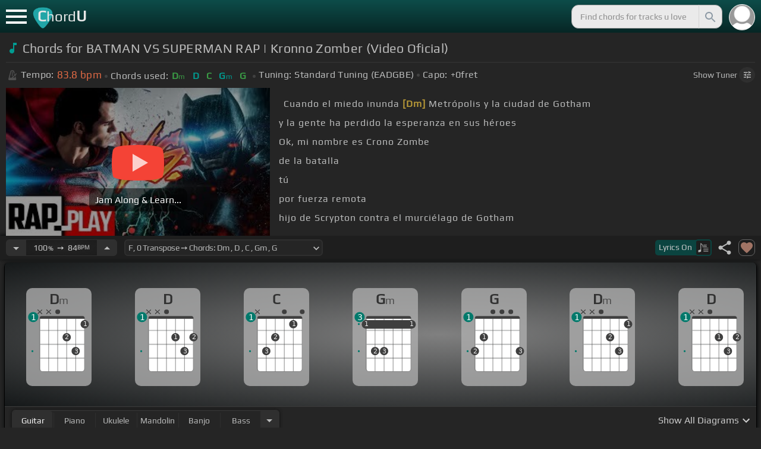

--- FILE ---
content_type: text/html; charset=utf-8
request_url: https://chordu.com/chords-tabs-batman-vs-superman-rap-kronno-zomber-video-oficial--id_hu818qqV3Pg
body_size: 22505
content:
<!DOCTYPE html><html lang="en"><head><meta charSet="utf-8"/><meta http-equiv="Content-Type" content="text/html; charset=UTF-8"/><meta name="viewport" content="width=device-width, height=device-height, initial-scale=1.0, maximum-scale=1.0"/><meta name="theme-color" content="#093431"/><meta property="og:site_name" content="chordu.com"/><meta property="twitter:site" content="@chordu_com"/><meta property="twitter:twitter:creator" content="@chordu_com"/><title>BATMAN VS SUPERMAN RAP | Kronno Zomber (Video Oficial) Chords - ChordU</title><meta name="description" content="Chords: Dm, D, C, Gm, G; key of F with capo 0. Chords for BATMAN VS SUPERMAN RAP | Kronno Zomber (Video Oficial) with easy-to-follow letter notes. Interactive speed changer, transposer and many more."/><link rel="icon" href="/favicon.png"/><meta name="apple-mobile-web-app-capable" content="yes"/><meta name="apple-mobile-web-app-title" content="ChordU"/><meta name="apple-mobile-web-app-status-bar-style" content="default"/><link rel="apple-touch-icon" href="/favicon.png"/><meta name="msapplication-TileColor" content="#093431"/><meta name="msapplication-TileImage" content="/favicon.png"/><meta property="og:url" content="https://chordu.com/chords-tabs-batman-vs-superman-rap-kronno-zomber-video-oficial--id_hu818qqV3Pg"/><meta property="og:type" content="website"/><meta property="og:title" content="BATMAN VS SUPERMAN RAP | Kronno Zomber (Video Oficial) Chords - ChordU"/><meta property="og:description" content="Chords: Dm, D, C, Gm, G; key of F with capo 0. Chords for BATMAN VS SUPERMAN RAP | Kronno Zomber (Video Oficial) with easy-to-follow letter notes. Interactive speed changer, transposer and many more."/><meta property="og:image" content="https://i.ytimg.com/vi/hu818qqV3Pg/mqdefault.jpg"/><meta name="twitter:card" content="summary_large_image"/><meta property="twitter:domain" content="https://chordu.com/chords-tabs-batman-vs-superman-rap-kronno-zomber-video-oficial--id_hu818qqV3Pg"/><meta property="twitter:url" content="https://chordu.com/chords-tabs-batman-vs-superman-rap-kronno-zomber-video-oficial--id_hu818qqV3Pg"/><meta name="twitter:title" content="BATMAN VS SUPERMAN RAP | Kronno Zomber (Video Oficial) Chords - ChordU"/><meta name="twitter:description" content="Chords: Dm, D, C, Gm, G; key of F with capo 0. Chords for BATMAN VS SUPERMAN RAP | Kronno Zomber (Video Oficial) with easy-to-follow letter notes. Interactive speed changer, transposer and many more."/><meta name="twitter:image" content="https://i.ytimg.com/vi/hu818qqV3Pg/mqdefault.jpg"/><link rel="canonical" href="https://chordu.com/chords-tabs-batman-vs-superman-rap-kronno-zomber-video-oficial--id_hu818qqV3Pg"/><script type="application/ld+json">{"@context":"https://schema.org","@type":["MusicRecording","Article"],"byArtist":[],"name":"BATMAN VS SUPERMAN RAP | Kronno Zomber (Video Oficial)","url":"https://chordu.com/chords-tabs-batman-vs-superman-rap-kronno-zomber-video-oficial--id_hu818qqV3Pg","thumbnailUrl":"https://i.ytimg.com/vi/hu818qqV3Pg/mqdefault.jpg","datePublished":"2023-11-09T14:13:40Z","dateModified":"2024-12-05T23:59:59Z"}</script><script type="application/ld+json">{"@context":"http://schema.org","@type":"CreativeWork","name":"Chords for BATMAN VS SUPERMAN RAP | Kronno Zomber (Video Oficial)","url":"https://chordu.com/chords-tabs-batman-vs-superman-rap-kronno-zomber-video-oficial--id_hu818qqV3Pg","description":"Chords: Dm, D, C, Gm, G; key of F with capo 0. Chords for BATMAN VS SUPERMAN RAP | Kronno Zomber (Video Oficial) with easy-to-follow letter notes. Interactive speed changer, transposer and many more.","creator":{"@type":"Organization","name":"ChordU","url":"https://chordu.com"},"image":"https://i.ytimg.com/vi/hu818qqV3Pg/mqdefault.jpg","datePublished":"2023-11-09T14:13:40Z","dateModified":"2024-12-05T23:59:59Z"}</script><link rel="preload" href="https://i.ytimg.com/vi/hu818qqV3Pg/mqdefault.jpg" as="image" fetchpriority="high"/><meta name="next-head-count" content="31"/><link rel="preload" href="/_next/static/css/bb85b42fdef46631.css" as="style"/><link rel="stylesheet" href="/_next/static/css/bb85b42fdef46631.css" data-n-g=""/><link rel="preload" href="/_next/static/css/85e3ab7d833875e0.css" as="style"/><link rel="stylesheet" href="/_next/static/css/85e3ab7d833875e0.css" data-n-p=""/><noscript data-n-css=""></noscript><script defer="" nomodule="" src="/_next/static/chunks/polyfills-42372ed130431b0a.js"></script><script src="/_next/static/chunks/webpack-2ea43c8c1e32d39a.js" defer=""></script><script src="/_next/static/chunks/framework-945b357d4a851f4b.js" defer=""></script><script src="/_next/static/chunks/main-f059dd6c54428248.js" defer=""></script><script src="/_next/static/chunks/pages/_app-831e203b510db58d.js" defer=""></script><script src="/_next/static/chunks/1664-194b31f059767b05.js" defer=""></script><script src="/_next/static/chunks/1890-9f446905dc6115e0.js" defer=""></script><script src="/_next/static/chunks/9273-fbe621f20a86148e.js" defer=""></script><script src="/_next/static/chunks/8626-57eddc29bc089e65.js" defer=""></script><script src="/_next/static/chunks/3344-6f13566531419a8b.js" defer=""></script><script src="/_next/static/chunks/4555-71085ff36c6875d0.js" defer=""></script><script src="/_next/static/chunks/pages/%5BtrackId%5D-192114e4adfe05e7.js" defer=""></script><script src="/_next/static/MwWLwjfrSqpSRMWZL77Xi/_buildManifest.js" defer=""></script><script src="/_next/static/MwWLwjfrSqpSRMWZL77Xi/_ssgManifest.js" defer=""></script><style id="__jsx-81765b9b93ef55a9">body{background:#252525}</style></head><body><div id="__next"><style>
    #nprogress .bar {
  background: #21a783 !important;
  z-index: 1300 !important;
  height: 2px !important;
} </style><nav class="style_top_navbar__6U54A false style_show_nav__7JDy9"><div id="menuLink" class="style_menu_link__rijxD  false"><span></span></div><div class="style_logolink__OuerD"><div class="style_title_area__cg4YO" style="background:url([data-uri]);background-size:40px 36px;background-repeat:no-repeat;background-position:-3px 12px"><div id="logo" class="style_logo__m8Py6" translate="no">C<span style="font-weight:normal;font-size:24px">hord</span>U</div></div></div><div class="style_search_container___yAgw"><div style="background-image:url(&#x27;[data-uri]&#x27;);background-position:center;background-repeat:no-repeat;background-size:cover" class="style_top_bar_user_img__B4CcG false"></div><div id="search_bar" class="style_navbar_search__LIBVk style_search_bar_animation__BmHKt"><input id="search_input" class="search-input-desktop-act style_search_input__UyVAf" type="text" name="q" autoComplete="off" placeholder="Find chords for tracks u love" value=""/><button aria-label="Search" title="Search" class="style_search_button__pDJum"><svg xmlns="http://www.w3.org/2000/svg" height="32" viewBox="0 0 24 24" width="32" fill="currentColor" style="font-size:32px;padding:4px;vertical-align:text-top;margin-left:3px;pointer-events:none"><path d="M0 0h24v24H0z" fill="none"></path><path d="M15.5 14h-.79l-.28-.27C15.41 12.59 16 11.11 16 9.5 16 5.91 13.09 3 9.5 3S3 5.91 3 9.5 5.91 16 9.5 16c1.61 0 3.09-.59 4.23-1.57l.27.28v.79l5 4.99L20.49 19l-4.99-5zm-6 0C7.01 14 5 11.99 5 9.5S7.01 5 9.5 5 14 7.01 14 9.5 11.99 14 9.5 14z"></path></svg></button></div></div></nav><main class="jsx-81765b9b93ef55a9"><article id="chords-page" class="jsx-81765b9b93ef55a9 style_main__QyiP4 false"><section id="chords-intro" class="style_chord_header__LCcAZ notranslate" translate="no"><header id="style_chord_tile__czZwO" style="pointer-events:none"><svg xmlns="http://www.w3.org/2000/svg" height="24" viewBox="0 0 24 24" width="24" fill="#019C91" style="vertical-align:sub;margin-right:4px"><path d="M0 0h24v24H0z" fill="none"></path><path d="M12 3v10.55c-.59-.34-1.27-.55-2-.55-2.21 0-4 1.79-4 4s1.79 4 4 4 4-1.79 4-4V7h4V3h-6z"></path></svg><h1>Chords for BATMAN VS SUPERMAN RAP | Kronno Zomber (Video Oficial)</h1> </header><div class="style_track_bio_cont__XW_Lq"><div class="style_track_bio__qHvNb"><span style="width:20px"><svg width="15" height="17" style="vertical-align:-4px;margin:0 4px" viewBox="0 0 15 17" fill="none" xmlns="http://www.w3.org/2000/svg"><path d="M6.66667 0.122192L3.80833 0.888859L0.05 14.9389C0.025 15.0639 0 15.1972 0 15.3305C0 16.2555 0.741667 16.9972 1.66667 16.9972H11.6667C12.5917 16.9972 13.3333 16.2555 13.3333 15.3305C13.3333 15.1972 13.3083 15.0639 13.2833 14.9389L12.15 10.6805L10.8333 11.9972L11 12.8305H7.84167L10.2083 10.4639L9.03333 9.28886L5.49167 12.8305H2.33333L5.24167 1.99719H8.09167L9.30833 6.52219L10.6667 5.15553L9.525 0.888859L6.66667 0.122192ZM6.04167 2.83053V10.9555L7.29167 9.70553V2.83053H6.04167ZM13.1583 5.16386L10.8 7.52219L10.2083 6.93053L9.03333 8.11386L11.3833 10.4639L12.5667 9.28886L11.975 8.69719L14.3333 6.33886L13.1583 5.16386Z" fill="#4F4F4F"></path></svg></span><span class="style_show_only_992px__xC9kI" style="margin-left:5px">Tempo:</span><div class="style_title_bpm__LwBPP" style="margin-left:0"><span class="style_title_bpm__LwBPP">83.8<!-- --> bpm</span></div><span class="style_devider__NPKp8" style="margin-right:5px"></span><div class="style_chrd_snip__t1zUx" style="min-width:max-content"><span class="style_show_only_992px__xC9kI">Chords used:</span><p>Dm</p><p>D</p><p>C</p><p>Gm</p><p>G</p></div><span class="style_devider__NPKp8" style="margin-left:5px"></span><div class="style_tunning_capo___A_Fw"><span class="style_show_only_992px__xC9kI">Tuning:</span><span style="margin-left:5px">Standard Tuning (EADGBE)</span><span class="style_devider__NPKp8" style="vertical-align:2px"></span><span class="style_show_only_992px__xC9kI" style="margin-right:5px">Capo:</span>+0<!-- -->fret</div></div><div class="style_toggle_tuner_sidebar__gdZVJ">Show<!-- --> Tuner<span class="style_toggle_tuner_sidebar_icon__NI_sY"><svg xmlns="http://www.w3.org/2000/svg" height="16" viewBox="0 0 24 24" width="16" fill="currentColor" style="filter:drop-shadow(1px 1px 2px #252525)"><path d="M0 0h24v24H0V0z" fill="none"></path><path d="M3 17v2h6v-2H3zM3 5v2h10V5H3zm10 16v-2h8v-2h-8v-2h-2v6h2zM7 9v2H3v2h4v2h2V9H7zm14 4v-2H11v2h10zm-6-4h2V7h4V5h-4V3h-2v6z"></path></svg></span></div></div></section><section class="jsx-81765b9b93ef55a9 style_content__7aZej style_full_screen_view__hjlth"><article id="track_content" class="jsx-81765b9b93ef55a9"><div class="jsx-81765b9b93ef55a9 style_yt_player_container__WsA1y style_yt_player_container_with_traditional__Eu3hj"><section id="chords-video-player" class="style_yt_player_container__VAjLw  style_yt_player_left__JUZaa undefined"><div id="yt_player_hourglass" style="width:100%;text-align:center;position:relative;height:100%"><div class="style_yt_overly__D0hl3"></div><img alt="BATMAN VS SUPERMAN RAP | Kronno Zomber (Video Oficial) chords" fetchpriority="high" width="444" height="250" decoding="async" data-nimg="1" class="style_yt_thumbnail__aRndR" style="color:transparent" src="https://i.ytimg.com/vi/hu818qqV3Pg/mqdefault.jpg"/><div id="style_hourglass_play_btn__0K0_L"><div class="style_play__TShPf"></div><span>Jam Along &amp; Learn...</span></div></div></section><div class="style_inline_lyrics_container__qCOSJ"><section class="style_traditinal_inline_cont__z3gHO" style="display:inline-block"><div id="allChords" class="style_lyricsContainer__Z0zAB style_gold__ItUuT style_line_height_100__7Xf9p style_lyricsContainer_single_line__dFHvA"><div id="ac1" class="current_block"></div>   Cuando el miedo inunda <b>[Dm]</b> Metrópolis y la ciudad de Gotham<br> y la gente ha perdido la esperanza en sus héroes<br> Ok, mi nombre es Crono Zombe<br> de la batalla<br> tú<br> por fuerza remota<br> hijo de Scrypton contra el murciélago de Gotham<br> más gris cuando los asesinos se unen y ganan por ti<br></div></section></div></div><section id="playerInfoId" style="align-items:center" class="jsx-81765b9b93ef55a9 style_player_info_container__G8QZY"><div class="style_tempo_customizer_section__cHtbn style_in_player_info__FaUpL"><button class="style_minus_transpose__FFsDT" aria-label="Decrease Tempo" title="Decrease Tempo" style="border-top-left-radius:6px;border-bottom-left-radius:6px"><svg xmlns="http://www.w3.org/2000/svg" height="24" viewBox="0 0 24 24" width="24" fill="currentColor"><path d="M0 0h24v24H0z" fill="none"></path><path d="M7 10l5 5 5-5z"></path></svg></button><div class="style_tempo_customizer_inp__TikjX style_in_player_info__FaUpL"><span class="style_show_min_540__6kNNL">100<b>%</b>  ➙  </span>84<b>BPM</b></div><button class="style_plus_transpose__hSkXJ" aria-label="Increase Tempo" title="Increase Tempo" style="border-top-right-radius:6px;border-bottom-right-radius:6px"><svg xmlns="http://www.w3.org/2000/svg" height="24" viewBox="0 0 24 24" width="24" fill="currentColor"><path d="M0 0h24v24H0V0z" fill="none"></path><path d="M7 14l5-5 5 5H7z"></path></svg></button></div><div class="style_transpose_changer_cont__D0C87" aria-label="Select a key to transpose chords" title="Select a key to transpose chords"><select class="style_transpose_changer__SwYEk"><option value="-11" style="color:#4fc3f7;filter:contrast(1.75)">Gb<!-- -->, <!-- -->-11<!-- --> Transpose ➙ Chords: <!-- -->Ebm<!-- --> <!-- -->, <!-- -->Eb<!-- --> <!-- -->, <!-- -->Db<!-- --> <!-- -->, <!-- -->Abm<!-- --> <!-- -->, <!-- -->Ab<!-- --> </option><option value="-10" style="color:#e53935;filter:contrast(1.75)">G<!-- -->, <!-- -->-10<!-- --> Transpose ➙ Chords: <!-- -->Em<!-- --> <!-- -->, <!-- -->E<!-- --> <!-- -->, <!-- -->D<!-- --> <!-- -->, <!-- -->Am<!-- --> <!-- -->, <!-- -->A<!-- --> </option><option value="-9" style="color:#d81b60;filter:contrast(1.75)">Ab<!-- -->, <!-- -->-9<!-- --> Transpose ➙ Chords: <!-- -->Fm<!-- --> <!-- -->, <!-- -->F<!-- --> <!-- -->, <!-- -->Eb<!-- --> <!-- -->, <!-- -->Bbm<!-- --> <!-- -->, <!-- -->Bb<!-- --> </option><option value="-8" style="color:#ffee58;filter:contrast(1.75)">A<!-- -->, <!-- -->-8<!-- --> Transpose ➙ Chords: <!-- -->Gbm<!-- --> <!-- -->, <!-- -->Gb<!-- --> <!-- -->, <!-- -->E<!-- --> <!-- -->, <!-- -->Bm<!-- --> <!-- -->, <!-- -->B<!-- --> </option><option value="-7" style="color:#a1887f;filter:contrast(1.75)">Bb<!-- -->, <!-- -->-7<!-- --> Transpose ➙ Chords: <!-- -->Gm<!-- --> <!-- -->, <!-- -->G<!-- --> <!-- -->, <!-- -->F<!-- --> <!-- -->, <!-- -->Cm<!-- --> <!-- -->, <!-- -->C<!-- --> </option><option value="-6" style="color:#4db6ac;filter:contrast(1.75)">B<!-- -->, <!-- -->-6<!-- --> Transpose ➙ Chords: <!-- -->Abm<!-- --> <!-- -->, <!-- -->Ab<!-- --> <!-- -->, <!-- -->Gb<!-- --> <!-- -->, <!-- -->Dbm<!-- --> <!-- -->, <!-- -->Db<!-- --> </option><option value="-5" style="color:#1976d2;filter:contrast(1.75)">C<!-- -->, <!-- -->-5<!-- --> Transpose ➙ Chords: <!-- -->Am<!-- --> <!-- -->, <!-- -->A<!-- --> <!-- -->, <!-- -->G<!-- --> <!-- -->, <!-- -->Dm<!-- --> <!-- -->, <!-- -->D<!-- --> </option><option value="-4" style="color:#0d47a1;filter:contrast(1.75)">Db<!-- -->, <!-- -->-4<!-- --> Transpose ➙ Chords: <!-- -->Bbm<!-- --> <!-- -->, <!-- -->Bb<!-- --> <!-- -->, <!-- -->Ab<!-- --> <!-- -->, <!-- -->Ebm<!-- --> <!-- -->, <!-- -->Eb<!-- --> </option><option value="-3" style="color:#ef6c00;filter:contrast(1.75)">D<!-- -->, <!-- -->-3<!-- --> Transpose ➙ Chords: <!-- -->Bm<!-- --> <!-- -->, <!-- -->B<!-- --> <!-- -->, <!-- -->A<!-- --> <!-- -->, <!-- -->Em<!-- --> <!-- -->, <!-- -->E<!-- --> </option><option value="-2" style="color:#e65100;filter:contrast(1.75)">Eb<!-- -->, <!-- -->-2<!-- --> Transpose ➙ Chords: <!-- -->Cm<!-- --> <!-- -->, <!-- -->C<!-- --> <!-- -->, <!-- -->Bb<!-- --> <!-- -->, <!-- -->Fm<!-- --> <!-- -->, <!-- -->F<!-- --> </option><option value="-1" style="color:#fdd835;filter:contrast(1.75)">E<!-- -->, <!-- -->-1<!-- --> Transpose ➙ Chords: <!-- -->Dbm<!-- --> <!-- -->, <!-- -->Db<!-- --> <!-- -->, <!-- -->B<!-- --> <!-- -->, <!-- -->Gbm<!-- --> <!-- -->, <!-- -->Gb<!-- --> </option><option value="0" style="color:#26c6da;filter:contrast(1.75)" selected="">F<!-- -->, <!-- -->0<!-- --> Transpose ➙ Chords: <!-- -->Dm<!-- --> <!-- -->, <!-- -->D<!-- --> <!-- -->, <!-- -->C<!-- --> <!-- -->, <!-- -->Gm<!-- --> <!-- -->, <!-- -->G<!-- --> </option><option value="1" style="color:#4fc3f7;filter:contrast(1.75)">Gb<!-- -->, <!-- -->+1<!-- --> Transpose ➙ Chords: <!-- -->Ebm<!-- --> <!-- -->, <!-- -->Eb<!-- --> <!-- -->, <!-- -->Db<!-- --> <!-- -->, <!-- -->Abm<!-- --> <!-- -->, <!-- -->Ab<!-- --> </option><option value="2" style="color:#e53935;filter:contrast(1.75)">G<!-- -->, <!-- -->+2<!-- --> Transpose ➙ Chords: <!-- -->Em<!-- --> <!-- -->, <!-- -->E<!-- --> <!-- -->, <!-- -->D<!-- --> <!-- -->, <!-- -->Am<!-- --> <!-- -->, <!-- -->A<!-- --> </option><option value="3" style="color:#d81b60;filter:contrast(1.75)">Ab<!-- -->, <!-- -->+3<!-- --> Transpose ➙ Chords: <!-- -->Fm<!-- --> <!-- -->, <!-- -->F<!-- --> <!-- -->, <!-- -->Eb<!-- --> <!-- -->, <!-- -->Bbm<!-- --> <!-- -->, <!-- -->Bb<!-- --> </option><option value="4" style="color:#ffee58;filter:contrast(1.75)">A<!-- -->, <!-- -->+4<!-- --> Transpose ➙ Chords: <!-- -->Gbm<!-- --> <!-- -->, <!-- -->Gb<!-- --> <!-- -->, <!-- -->E<!-- --> <!-- -->, <!-- -->Bm<!-- --> <!-- -->, <!-- -->B<!-- --> </option><option value="5" style="color:#a1887f;filter:contrast(1.75)">Bb<!-- -->, <!-- -->+5<!-- --> Transpose ➙ Chords: <!-- -->Gm<!-- --> <!-- -->, <!-- -->G<!-- --> <!-- -->, <!-- -->F<!-- --> <!-- -->, <!-- -->Cm<!-- --> <!-- -->, <!-- -->C<!-- --> </option><option value="6" style="color:#4db6ac;filter:contrast(1.75)">B<!-- -->, <!-- -->+6<!-- --> Transpose ➙ Chords: <!-- -->Abm<!-- --> <!-- -->, <!-- -->Ab<!-- --> <!-- -->, <!-- -->Gb<!-- --> <!-- -->, <!-- -->Dbm<!-- --> <!-- -->, <!-- -->Db<!-- --> </option><option value="7" style="color:#1976d2;filter:contrast(1.75)">C<!-- -->, <!-- -->+7<!-- --> Transpose ➙ Chords: <!-- -->Am<!-- --> <!-- -->, <!-- -->A<!-- --> <!-- -->, <!-- -->G<!-- --> <!-- -->, <!-- -->Dm<!-- --> <!-- -->, <!-- -->D<!-- --> </option><option value="8" style="color:#0d47a1;filter:contrast(1.75)">Db<!-- -->, <!-- -->+8<!-- --> Transpose ➙ Chords: <!-- -->Bbm<!-- --> <!-- -->, <!-- -->Bb<!-- --> <!-- -->, <!-- -->Ab<!-- --> <!-- -->, <!-- -->Ebm<!-- --> <!-- -->, <!-- -->Eb<!-- --> </option><option value="9" style="color:#ef6c00;filter:contrast(1.75)">D<!-- -->, <!-- -->+9<!-- --> Transpose ➙ Chords: <!-- -->Bm<!-- --> <!-- -->, <!-- -->B<!-- --> <!-- -->, <!-- -->A<!-- --> <!-- -->, <!-- -->Em<!-- --> <!-- -->, <!-- -->E<!-- --> </option><option value="10" style="color:#e65100;filter:contrast(1.75)">Eb<!-- -->, <!-- -->+10<!-- --> Transpose ➙ Chords: <!-- -->Cm<!-- --> <!-- -->, <!-- -->C<!-- --> <!-- -->, <!-- -->Bb<!-- --> <!-- -->, <!-- -->Fm<!-- --> <!-- -->, <!-- -->F<!-- --> </option><option value="11" style="color:#fdd835;filter:contrast(1.75)">E<!-- -->, <!-- -->+11<!-- --> Transpose ➙ Chords: <!-- -->Dbm<!-- --> <!-- -->, <!-- -->Db<!-- --> <!-- -->, <!-- -->B<!-- --> <!-- -->, <!-- -->Gbm<!-- --> <!-- -->, <!-- -->Gb<!-- --> </option></select><svg xmlns="http://www.w3.org/2000/svg" height="20px" viewBox="0 0 24 24" width="20px" fill="currentColor" style="position:absolute;right:1px;bottom:3px;pointer-events:none" class="style_expandMore__vYq9U"><path d="M24 24H0V0h24v24z" fill="none" opacity=".87"></path><path d="M16.59 8.59L12 13.17 7.41 8.59 6 10l6 6 6-6-1.41-1.41z"></path></svg></div><div class="jsx-81765b9b93ef55a9 style_flex_info_bar__W1qDK"><button class="style_toggle_lyrics__0nC1M" style="background-color:#0B4440;text-align:left"><span class="style_show_min_380px__GO5c_">Lyrics <!-- -->On</span><div class="style_lyrics_switch__cGJWq style_active__JbWTV"><svg xmlns="http://www.w3.org/2000/svg" height="16" viewBox="0 0 17 16" width="17" style="border-color:#0b4440"><path d="M4.24307 0.841129C4.12915 0.97023 4.11397 1.44107 4.11397 6.00518V11.0174L3.87095 11.0933C3.73426 11.1389 3.0204 11.3211 2.29136 11.4958C1.10666 11.7844 0.93959 11.8451 0.719359 12.0654L0.46875 12.3084V13.4551C0.46875 14.336 0.499127 14.6626 0.582663 14.8296C0.70417 15.0651 1.04591 15.2853 1.28133 15.2853C1.36487 15.2853 2.1091 15.1106 2.93687 14.898C4.5924 14.4803 4.74429 14.4044 4.88098 13.9032C4.91895 13.7437 4.94933 13.0906 4.94933 12.4527C4.94173 11.8223 4.94933 9.24791 4.94933 6.74182L4.95692 2.1853L5.93657 3.20292C7.23518 4.5471 7.25797 4.58507 7.30353 6.15707C7.33391 7.27342 7.35669 7.41011 7.48579 7.50884C7.67565 7.64553 7.75918 7.64553 7.97182 7.49365C8.1313 7.38733 8.13889 7.32658 8.13889 6.2482C8.13889 4.99516 8.04017 4.50913 7.64527 3.894C7.46301 3.60542 6.62005 2.69411 5.01768 1.06136C4.63797 0.68165 4.44052 0.620897 4.24307 0.841129Z" fill="#BABBBB"></path><path d="M8.83756 3.56745C8.58695 3.61301 8.48063 3.93956 8.63251 4.16739L8.74643 4.34965H11.3588C13.8497 4.34965 13.9712 4.34205 14.1003 4.19776C14.275 4.00031 14.1991 3.68136 13.9409 3.59023C13.751 3.51429 9.20208 3.4991 8.83756 3.56745Z" fill="#BABBBB"></path><path d="M8.71605 6.04315C8.63252 6.10391 8.57936 6.2406 8.57936 6.36211C8.57936 6.7722 8.62492 6.77979 11.4044 6.77979C13.789 6.77979 13.9712 6.7722 14.0852 6.6431C14.2522 6.45324 14.2446 6.27858 14.0624 6.09631C13.9181 5.95202 13.8118 5.94443 11.3816 5.94443C9.39953 5.94443 8.82237 5.96721 8.71605 6.04315Z" fill="#BABBBB"></path><path d="M8.71605 8.4733C8.63251 8.53405 8.57936 8.67075 8.57936 8.79226C8.57936 9.21753 8.5262 9.20994 12.6195 9.20994C16.1812 9.20994 16.4014 9.20234 16.5153 9.07324C16.6824 8.88339 16.6748 8.70872 16.4925 8.52646C16.3482 8.38217 16.2419 8.37457 12.5967 8.37457C9.60457 8.37457 8.82237 8.39736 8.71605 8.4733Z" fill="#BABBBB"></path><path d="M8.71605 10.9034C8.63251 10.9642 8.57936 11.1009 8.57936 11.2224C8.57936 11.6477 8.5262 11.6401 12.6195 11.6401C16.1812 11.6401 16.4014 11.6325 16.5153 11.5034C16.69 11.3059 16.6748 11.0629 16.4773 10.9262C16.3254 10.8199 15.8318 10.8047 12.5815 10.8047C9.59698 10.8047 8.82237 10.8275 8.71605 10.9034Z" fill="#BABBBB"></path><path d="M8.71605 13.3336C8.63251 13.3943 8.57936 13.531 8.57936 13.6525C8.57936 14.0778 8.5262 14.0702 12.6195 14.0702C16.1812 14.0702 16.4014 14.0626 16.5153 13.9335C16.69 13.7361 16.6748 13.4931 16.4773 13.3564C16.3254 13.2501 15.8318 13.2349 12.5815 13.2349C9.59698 13.2349 8.82237 13.2576 8.71605 13.3336Z" fill="#BABBBB"></path></svg></div></button><div class="jsx-81765b9b93ef55a9 style_track_user_interaction__3Qg0H"><svg xmlns="http://www.w3.org/2000/svg" height="28" viewBox="0 0 24 24" width="28" fill="currentColor" title="Share this track" style="pointer-events:auto"><path d="M0 0h24v24H0z" fill="none"></path><path d="M18 16.08c-.76 0-1.44.3-1.96.77L8.91 12.7c.05-.23.09-.46.09-.7s-.04-.47-.09-.7l7.05-4.11c.54.5 1.25.81 2.04.81 1.66 0 3-1.34 3-3s-1.34-3-3-3-3 1.34-3 3c0 .24.04.47.09.7L8.04 9.81C7.5 9.31 6.79 9 6 9c-1.66 0-3 1.34-3 3s1.34 3 3 3c.79 0 1.5-.31 2.04-.81l7.12 4.16c-.05.21-.08.43-.08.65 0 1.61 1.31 2.92 2.92 2.92 1.61 0 2.92-1.31 2.92-2.92s-1.31-2.92-2.92-2.92z"></path></svg><svg xmlns="http://www.w3.org/2000/svg" height="28" viewBox="0 0 24 24" width="28" id="style_fav_ctrl__2D56i" title="Add to Loved Tracks" data-ytid="JGwWNGJdvx8" style="pointer-events:auto" fill="currentColor"><path d="M0 0h24v24H0z" fill="none"></path><path d="M12 21.35l-1.45-1.32C5.4 15.36 2 12.28 2 8.5 2 5.42 4.42 3 7.5 3c1.74 0 3.41.81 4.5 2.09C13.09 3.81 14.76 3 16.5 3 19.58 3 22 5.42 22 8.5c0 3.78-3.4 6.86-8.55 11.54L12 21.35z"></path></svg></div></div></section><section id="chords-diagrams" class="style_card_wrapper__8FPCW"><div class="style_cdiagconatiner_transition__ZK9WD style_cdiagconatiner_wrapper__Ra69O " id="style_cdiagconatiner_wrapper_ssr__lVdQE" style="transform:translateX(0px)"><div class="style_cdiag_conatiner__QLDcl" id="cdiagconatiner" translate="no"><div id="diag0" class="style_chord_diag__NUYGx " style="background-image:none;display:inline-block"><span>Dm</span><div class="style_chord_diag__NUYGx"><svg xmlns="http://www.w3.org/2000/svg" fill="none" viewBox="0 0 334 375"><path fill="#fff" d="M299 60H70v254c0 10 4 18 16 18h190c17 2 23-5 23-20V60Z"/><path fill="#BABBBB" d="M71 121v-3l2-1h223l2 1v3l-2 2H73l-2-2Zm0 69v2l2 2h223l2-2v-2l-2-2H73l-2 2Zm0 73v-2l2-2h223l2 2v2l-2 2H73l-2-2Z"/><path fill="#3F3F3F" fill-rule="evenodd" d="M84 47h202c12 0 12 6 12 12H70c0-9 0-12 14-12Z" clip-rule="evenodd"/><path stroke="#3F3F3F" stroke-width="1.9" d="M115 331H84c-8 0-14-6-14-14V59m45 272h46m-46 0V59m46 272h46m-46 0V59m46 272h46m-46 0V59m46 272h31c8 0 14-6 14-14V59m-45 272V59M70 59c0-9 0-12 14-12h202c12 0 12 6 12 12M70 59h45m183 0h-45m0 0h-46m0 0h-46m-46 0h46"/><circle cx="207" cy="155" r="21.3" fill="#3F3F3F"/><text xml:space="preserve" fill="#EBEBEB" font-size="34"><tspan x="198.5" y="166">2</tspan></text><circle cx="253" cy="226" r="21.3" fill="#3F3F3F"/><text xml:space="preserve" fill="#EBEBEB" font-size="34"><tspan x="244.5" y="237">3</tspan></text><circle cx="299" cy="88" r="21.3" fill="#3F3F3F"/><text xml:space="preserve" fill="#EBEBEB" font-size="34"><tspan x="290.5" y="99">1</tspan></text><circle id="fp3" cx="31.9828" cy="226.504" r="5" fill="#00796B"/><g fill="#3F3F3F"><path d="M82 13a2 2 0 0 0-2 0 2 2 0 0 0-1 0l-9 9-9-9a2 2 0 0 0-1-1 2 2 0 0 0-2 1 2 2 0 0 0 0 1 2 2 0 0 0 0 2l9 8-9 9a2 2 0 0 0 0 1 2 2 0 0 0 0 2 2 2 0 0 0 2 0 2 2 0 0 0 1 0l9-9 9 9a2 2 0 0 0 1 0 2 2 0 0 0 2 0 2 2 0 0 0 0-2 2 2 0 0 0 0-1l-9-9 9-8v-3Z"/></g><g fill="#3F3F3F"><path d="M127 13a2 2 0 0 0-1 0 2 2 0 0 0-2 0l-9 9-9-9a2 2 0 0 0-1-1 2 2 0 0 0-2 1 2 2 0 0 0 0 1 2 2 0 0 0 0 2l9 8-9 9a2 2 0 0 0 0 1 2 2 0 0 0 0 2 2 2 0 0 0 2 0 2 2 0 0 0 1 0l9-9 9 9a2 2 0 0 0 2 0 2 2 0 0 0 1 0 2 2 0 0 0 0-2 2 2 0 0 0 0-1l-9-9 9-8v-3Z"/></g><g fill="#3F3F3F"><ellipse cx="161.2" cy="24.3" rx="12.3" ry="11.8"/></g><circle cx="36" cy="51.5" r="26" fill="#00796B"/><text xml:space="preserve" fill="#fff" font-size="41.6"><tspan x="24" y="66">1</tspan></text></svg></div></div><div id="diag1" class="style_chord_diag__NUYGx " style="background-image:none;display:inline-block"><span>D</span><div class="style_chord_diag__NUYGx"><svg xmlns="http://www.w3.org/2000/svg" fill="none" viewBox="0 0 334 375"><path fill="#fff" d="M299 60H70v254c0 10 4 18 16 18h190c17 2 23-5 23-20V60Z"/><path fill="#BABBBB" d="M71 121v-3l2-1h223l2 1v3l-2 2H73l-2-2Zm0 69v2l2 2h223l2-2v-2l-2-2H73l-2 2Zm0 73v-2l2-2h223l2 2v2l-2 2H73l-2-2Z"/><path fill="#3F3F3F" fill-rule="evenodd" d="M84 47h202c12 0 12 6 12 12H70c0-9 0-12 14-12Z" clip-rule="evenodd"/><path stroke="#3F3F3F" stroke-width="1.9" d="M115 331H84c-8 0-14-6-14-14V59m45 272h46m-46 0V59m46 272h46m-46 0V59m46 272h46m-46 0V59m46 272h31c8 0 14-6 14-14V59m-45 272V59M70 59c0-9 0-12 14-12h202c12 0 12 6 12 12M70 59h45m183 0h-45m0 0h-46m0 0h-46m-46 0h46"/><circle cx="207" cy="155" r="21.3" fill="#3F3F3F"/><text xml:space="preserve" fill="#EBEBEB" font-size="34"><tspan x="198.5" y="166">1</tspan></text><circle cx="253" cy="226" r="21.3" fill="#3F3F3F"/><text xml:space="preserve" fill="#EBEBEB" font-size="34"><tspan x="244.5" y="237">3</tspan></text><circle cx="299" cy="155" r="21.3" fill="#3F3F3F"/><text xml:space="preserve" fill="#EBEBEB" font-size="34"><tspan x="290.5" y="166">2</tspan></text><circle id="fp3" cx="31.9828" cy="226.504" r="5" fill="#00796B"/><g fill="#3F3F3F"><path d="M82 13a2 2 0 0 0-2 0 2 2 0 0 0-1 0l-9 9-9-9a2 2 0 0 0-1-1 2 2 0 0 0-2 1 2 2 0 0 0 0 1 2 2 0 0 0 0 2l9 8-9 9a2 2 0 0 0 0 1 2 2 0 0 0 0 2 2 2 0 0 0 2 0 2 2 0 0 0 1 0l9-9 9 9a2 2 0 0 0 1 0 2 2 0 0 0 2 0 2 2 0 0 0 0-2 2 2 0 0 0 0-1l-9-9 9-8v-3Z"/></g><g fill="#3F3F3F"><path d="M127 13a2 2 0 0 0-1 0 2 2 0 0 0-2 0l-9 9-9-9a2 2 0 0 0-1-1 2 2 0 0 0-2 1 2 2 0 0 0 0 1 2 2 0 0 0 0 2l9 8-9 9a2 2 0 0 0 0 1 2 2 0 0 0 0 2 2 2 0 0 0 2 0 2 2 0 0 0 1 0l9-9 9 9a2 2 0 0 0 2 0 2 2 0 0 0 1 0 2 2 0 0 0 0-2 2 2 0 0 0 0-1l-9-9 9-8v-3Z"/></g><g fill="#3F3F3F"><ellipse cx="161.2" cy="24.3" rx="12.3" ry="11.8"/></g><circle cx="36" cy="51.5" r="26" fill="#00796B"/><text xml:space="preserve" fill="#fff" font-size="41.6"><tspan x="24" y="66">1</tspan></text></svg></div></div><div id="diag2" class="style_chord_diag__NUYGx " style="background-image:none;display:inline-block"><span>C</span><div class="style_chord_diag__NUYGx"><svg xmlns="http://www.w3.org/2000/svg" fill="none" viewBox="0 0 334 375"><path fill="#fff" d="M299 60H70v254c0 10 4 18 16 18h190c17 2 23-5 23-20V60Z"/><path fill="#BABBBB" d="M71 121v-3l2-1h223l2 1v3l-2 2H73l-2-2Zm0 69v2l2 2h223l2-2v-2l-2-2H73l-2 2Zm0 73v-2l2-2h223l2 2v2l-2 2H73l-2-2Z"/><path fill="#3F3F3F" fill-rule="evenodd" d="M84 47h202c12 0 12 6 12 12H70c0-9 0-12 14-12Z" clip-rule="evenodd"/><path stroke="#3F3F3F" stroke-width="1.9" d="M115 331H84c-8 0-14-6-14-14V59m45 272h46m-46 0V59m46 272h46m-46 0V59m46 272h46m-46 0V59m46 272h31c8 0 14-6 14-14V59m-45 272V59M70 59c0-9 0-12 14-12h202c12 0 12 6 12 12M70 59h45m183 0h-45m0 0h-46m0 0h-46m-46 0h46"/><circle cx="115" cy="226" r="21.3" fill="#3F3F3F"/><text xml:space="preserve" fill="#EBEBEB" font-size="34"><tspan x="106.5" y="237">3</tspan></text><circle cx="161" cy="155" r="21.3" fill="#3F3F3F"/><text xml:space="preserve" fill="#EBEBEB" font-size="34"><tspan x="152.5" y="166">2</tspan></text><circle cx="253" cy="88" r="21.3" fill="#3F3F3F"/><text xml:space="preserve" fill="#EBEBEB" font-size="34"><tspan x="244.5" y="99">1</tspan></text><circle id="fp3" cx="31.9828" cy="226.504" r="5" fill="#00796B"/><g fill="#3F3F3F"><path d="M82 13a2 2 0 0 0-2 0 2 2 0 0 0-1 0l-9 9-9-9a2 2 0 0 0-1-1 2 2 0 0 0-2 1 2 2 0 0 0 0 1 2 2 0 0 0 0 2l9 8-9 9a2 2 0 0 0 0 1 2 2 0 0 0 0 2 2 2 0 0 0 2 0 2 2 0 0 0 1 0l9-9 9 9a2 2 0 0 0 1 0 2 2 0 0 0 2 0 2 2 0 0 0 0-2 2 2 0 0 0 0-1l-9-9 9-8v-3Z"/></g><g fill="#3F3F3F"><ellipse cx="207.3" cy="24.3" rx="12.3" ry="11.8"/></g><g fill="#3F3F3F"><ellipse cx="298.5" cy="24.3" rx="12.3" ry="11.8"/></g><circle cx="36" cy="51.5" r="26" fill="#00796B"/><text xml:space="preserve" fill="#fff" font-size="41.6"><tspan x="24" y="66">1</tspan></text></svg></div></div><div id="diag3" class="style_chord_diag__NUYGx " style="background-image:none;display:inline-block"><span>Gm</span><div class="style_chord_diag__NUYGx"><svg xmlns="http://www.w3.org/2000/svg" fill="none" viewBox="0 0 334 375"><path fill="#fff" d="M299 60H70v254c0 10 4 18 16 18h190c17 2 23-5 23-20V60Z"/><path fill="#BABBBB" d="M71 121v-3l2-1h223l2 1v3l-2 2H73l-2-2Zm0 69v2l2 2h223l2-2v-2l-2-2H73l-2 2Zm0 73v-2l2-2h223l2 2v2l-2 2H73l-2-2Z"/><path fill="#3F3F3F" fill-rule="evenodd" d="M84 47h202c12 0 12 6 12 12H70c0-9 0-12 14-12Z" clip-rule="evenodd"/><path stroke="#3F3F3F" stroke-width="1.9" d="M115 331H84c-8 0-14-6-14-14V59m45 272h46m-46 0V59m46 272h46m-46 0V59m46 272h46m-46 0V59m46 272h31c8 0 14-6 14-14V59m-45 272V59M70 59c0-9 0-12 14-12h202c12 0 12 6 12 12M70 59h45m183 0h-45m0 0h-46m0 0h-46m-46 0h46"/><circle cx="69" cy="88" r="21.3" fill="#3F3F3F"/><text xml:space="preserve" fill="#EBEBEB" font-size="34"><tspan x="60.5" y="99">1</tspan></text><circle cx="115" cy="226" r="21.3" fill="#3F3F3F"/><text xml:space="preserve" fill="#EBEBEB" font-size="34"><tspan x="106.5" y="237">2</tspan></text><circle cx="161" cy="226" r="21.3" fill="#3F3F3F"/><text xml:space="preserve" fill="#EBEBEB" font-size="34"><tspan x="152.5" y="237">3</tspan></text><circle cx="207" cy="88" r="21.3" fill="#3F3F3F"/><text xml:space="preserve" fill="#EBEBEB" font-size="34"><tspan x="198.5" y="99">1</tspan></text><circle cx="253" cy="88" r="21.3" fill="#3F3F3F"/><text xml:space="preserve" fill="#EBEBEB" font-size="34"><tspan x="244.5" y="99">1</tspan></text><circle cx="299" cy="88" r="21.3" fill="#3F3F3F"/><text xml:space="preserve" fill="#EBEBEB" font-size="34"><tspan x="290.5" y="99">1</tspan></text><circle id="fp1" cx="31.9828" cy="87.5045" r="5" fill="#00796B"/><circle id="fp3" cx="31.9828" cy="226.504" r="5" fill="#00796B"/><rect width="276" height="44" x="47" y="67" fill="#3F3F3F" rx="21.3"/><text xml:space="preserve" fill="#EBEBEB" font-size="34"><tspan x="60.5" y="99">1</tspan></text><text xml:space="preserve" fill="#EBEBEB" font-size="34"><tspan x="290.5" y="99">1</tspan></text><circle cx="36" cy="51.5" r="26" fill="#00796B"/><text xml:space="preserve" fill="#fff" font-size="41.6"><tspan x="24" y="66">3</tspan></text></svg></div></div><div id="diag4" class="style_chord_diag__NUYGx " style="background-image:none;display:inline-block"><span>G</span><div class="style_chord_diag__NUYGx"><svg xmlns="http://www.w3.org/2000/svg" fill="none" viewBox="0 0 334 375"><path fill="#fff" d="M299 60H70v254c0 10 4 18 16 18h190c17 2 23-5 23-20V60Z"/><path fill="#BABBBB" d="M71 121v-3l2-1h223l2 1v3l-2 2H73l-2-2Zm0 69v2l2 2h223l2-2v-2l-2-2H73l-2 2Zm0 73v-2l2-2h223l2 2v2l-2 2H73l-2-2Z"/><path fill="#3F3F3F" fill-rule="evenodd" d="M84 47h202c12 0 12 6 12 12H70c0-9 0-12 14-12Z" clip-rule="evenodd"/><path stroke="#3F3F3F" stroke-width="1.9" d="M115 331H84c-8 0-14-6-14-14V59m45 272h46m-46 0V59m46 272h46m-46 0V59m46 272h46m-46 0V59m46 272h31c8 0 14-6 14-14V59m-45 272V59M70 59c0-9 0-12 14-12h202c12 0 12 6 12 12M70 59h45m183 0h-45m0 0h-46m0 0h-46m-46 0h46"/><circle cx="69" cy="226" r="21.3" fill="#3F3F3F"/><text xml:space="preserve" fill="#EBEBEB" font-size="34"><tspan x="60.5" y="237">2</tspan></text><circle cx="115" cy="155" r="21.3" fill="#3F3F3F"/><text xml:space="preserve" fill="#EBEBEB" font-size="34"><tspan x="106.5" y="166">1</tspan></text><circle cx="299" cy="226" r="21.3" fill="#3F3F3F"/><text xml:space="preserve" fill="#EBEBEB" font-size="34"><tspan x="290.5" y="237">3</tspan></text><circle id="fp3" cx="31.9828" cy="226.504" r="5" fill="#00796B"/><g fill="#3F3F3F"><ellipse cx="161.2" cy="24.3" rx="12.3" ry="11.8"/></g><g fill="#3F3F3F"><ellipse cx="207.3" cy="24.3" rx="12.3" ry="11.8"/></g><g fill="#3F3F3F"><ellipse cx="252.4" cy="24.3" rx="12.3" ry="11.8"/></g><circle cx="36" cy="51.5" r="26" fill="#00796B"/><text xml:space="preserve" fill="#fff" font-size="41.6"><tspan x="24" y="66">1</tspan></text></svg></div></div><div id="diag5" class="style_chord_diag__NUYGx " style="background-image:none;display:inline-block"><span>Dm</span><div class="style_chord_diag__NUYGx"><svg xmlns="http://www.w3.org/2000/svg" fill="none" viewBox="0 0 334 375"><path fill="#fff" d="M299 60H70v254c0 10 4 18 16 18h190c17 2 23-5 23-20V60Z"/><path fill="#BABBBB" d="M71 121v-3l2-1h223l2 1v3l-2 2H73l-2-2Zm0 69v2l2 2h223l2-2v-2l-2-2H73l-2 2Zm0 73v-2l2-2h223l2 2v2l-2 2H73l-2-2Z"/><path fill="#3F3F3F" fill-rule="evenodd" d="M84 47h202c12 0 12 6 12 12H70c0-9 0-12 14-12Z" clip-rule="evenodd"/><path stroke="#3F3F3F" stroke-width="1.9" d="M115 331H84c-8 0-14-6-14-14V59m45 272h46m-46 0V59m46 272h46m-46 0V59m46 272h46m-46 0V59m46 272h31c8 0 14-6 14-14V59m-45 272V59M70 59c0-9 0-12 14-12h202c12 0 12 6 12 12M70 59h45m183 0h-45m0 0h-46m0 0h-46m-46 0h46"/><circle cx="207" cy="155" r="21.3" fill="#3F3F3F"/><text xml:space="preserve" fill="#EBEBEB" font-size="34"><tspan x="198.5" y="166">2</tspan></text><circle cx="253" cy="226" r="21.3" fill="#3F3F3F"/><text xml:space="preserve" fill="#EBEBEB" font-size="34"><tspan x="244.5" y="237">3</tspan></text><circle cx="299" cy="88" r="21.3" fill="#3F3F3F"/><text xml:space="preserve" fill="#EBEBEB" font-size="34"><tspan x="290.5" y="99">1</tspan></text><circle id="fp3" cx="31.9828" cy="226.504" r="5" fill="#00796B"/><g fill="#3F3F3F"><path d="M82 13a2 2 0 0 0-2 0 2 2 0 0 0-1 0l-9 9-9-9a2 2 0 0 0-1-1 2 2 0 0 0-2 1 2 2 0 0 0 0 1 2 2 0 0 0 0 2l9 8-9 9a2 2 0 0 0 0 1 2 2 0 0 0 0 2 2 2 0 0 0 2 0 2 2 0 0 0 1 0l9-9 9 9a2 2 0 0 0 1 0 2 2 0 0 0 2 0 2 2 0 0 0 0-2 2 2 0 0 0 0-1l-9-9 9-8v-3Z"/></g><g fill="#3F3F3F"><path d="M127 13a2 2 0 0 0-1 0 2 2 0 0 0-2 0l-9 9-9-9a2 2 0 0 0-1-1 2 2 0 0 0-2 1 2 2 0 0 0 0 1 2 2 0 0 0 0 2l9 8-9 9a2 2 0 0 0 0 1 2 2 0 0 0 0 2 2 2 0 0 0 2 0 2 2 0 0 0 1 0l9-9 9 9a2 2 0 0 0 2 0 2 2 0 0 0 1 0 2 2 0 0 0 0-2 2 2 0 0 0 0-1l-9-9 9-8v-3Z"/></g><g fill="#3F3F3F"><ellipse cx="161.2" cy="24.3" rx="12.3" ry="11.8"/></g><circle cx="36" cy="51.5" r="26" fill="#00796B"/><text xml:space="preserve" fill="#fff" font-size="41.6"><tspan x="24" y="66">1</tspan></text></svg></div></div><div id="diag6" class="style_chord_diag__NUYGx " style="background-image:none;display:inline-block"><span>D</span><div class="style_chord_diag__NUYGx"><svg xmlns="http://www.w3.org/2000/svg" fill="none" viewBox="0 0 334 375"><path fill="#fff" d="M299 60H70v254c0 10 4 18 16 18h190c17 2 23-5 23-20V60Z"/><path fill="#BABBBB" d="M71 121v-3l2-1h223l2 1v3l-2 2H73l-2-2Zm0 69v2l2 2h223l2-2v-2l-2-2H73l-2 2Zm0 73v-2l2-2h223l2 2v2l-2 2H73l-2-2Z"/><path fill="#3F3F3F" fill-rule="evenodd" d="M84 47h202c12 0 12 6 12 12H70c0-9 0-12 14-12Z" clip-rule="evenodd"/><path stroke="#3F3F3F" stroke-width="1.9" d="M115 331H84c-8 0-14-6-14-14V59m45 272h46m-46 0V59m46 272h46m-46 0V59m46 272h46m-46 0V59m46 272h31c8 0 14-6 14-14V59m-45 272V59M70 59c0-9 0-12 14-12h202c12 0 12 6 12 12M70 59h45m183 0h-45m0 0h-46m0 0h-46m-46 0h46"/><circle cx="207" cy="155" r="21.3" fill="#3F3F3F"/><text xml:space="preserve" fill="#EBEBEB" font-size="34"><tspan x="198.5" y="166">1</tspan></text><circle cx="253" cy="226" r="21.3" fill="#3F3F3F"/><text xml:space="preserve" fill="#EBEBEB" font-size="34"><tspan x="244.5" y="237">3</tspan></text><circle cx="299" cy="155" r="21.3" fill="#3F3F3F"/><text xml:space="preserve" fill="#EBEBEB" font-size="34"><tspan x="290.5" y="166">2</tspan></text><circle id="fp3" cx="31.9828" cy="226.504" r="5" fill="#00796B"/><g fill="#3F3F3F"><path d="M82 13a2 2 0 0 0-2 0 2 2 0 0 0-1 0l-9 9-9-9a2 2 0 0 0-1-1 2 2 0 0 0-2 1 2 2 0 0 0 0 1 2 2 0 0 0 0 2l9 8-9 9a2 2 0 0 0 0 1 2 2 0 0 0 0 2 2 2 0 0 0 2 0 2 2 0 0 0 1 0l9-9 9 9a2 2 0 0 0 1 0 2 2 0 0 0 2 0 2 2 0 0 0 0-2 2 2 0 0 0 0-1l-9-9 9-8v-3Z"/></g><g fill="#3F3F3F"><path d="M127 13a2 2 0 0 0-1 0 2 2 0 0 0-2 0l-9 9-9-9a2 2 0 0 0-1-1 2 2 0 0 0-2 1 2 2 0 0 0 0 1 2 2 0 0 0 0 2l9 8-9 9a2 2 0 0 0 0 1 2 2 0 0 0 0 2 2 2 0 0 0 2 0 2 2 0 0 0 1 0l9-9 9 9a2 2 0 0 0 2 0 2 2 0 0 0 1 0 2 2 0 0 0 0-2 2 2 0 0 0 0-1l-9-9 9-8v-3Z"/></g><g fill="#3F3F3F"><ellipse cx="161.2" cy="24.3" rx="12.3" ry="11.8"/></g><circle cx="36" cy="51.5" r="26" fill="#00796B"/><text xml:space="preserve" fill="#fff" font-size="41.6"><tspan x="24" y="66">1</tspan></text></svg></div></div><div id="diag7" class="style_chord_diag__NUYGx " style="background-image:none;display:inline-block"><span>C</span><div class="style_chord_diag__NUYGx"><svg xmlns="http://www.w3.org/2000/svg" fill="none" viewBox="0 0 334 375"><path fill="#fff" d="M299 60H70v254c0 10 4 18 16 18h190c17 2 23-5 23-20V60Z"/><path fill="#BABBBB" d="M71 121v-3l2-1h223l2 1v3l-2 2H73l-2-2Zm0 69v2l2 2h223l2-2v-2l-2-2H73l-2 2Zm0 73v-2l2-2h223l2 2v2l-2 2H73l-2-2Z"/><path fill="#3F3F3F" fill-rule="evenodd" d="M84 47h202c12 0 12 6 12 12H70c0-9 0-12 14-12Z" clip-rule="evenodd"/><path stroke="#3F3F3F" stroke-width="1.9" d="M115 331H84c-8 0-14-6-14-14V59m45 272h46m-46 0V59m46 272h46m-46 0V59m46 272h46m-46 0V59m46 272h31c8 0 14-6 14-14V59m-45 272V59M70 59c0-9 0-12 14-12h202c12 0 12 6 12 12M70 59h45m183 0h-45m0 0h-46m0 0h-46m-46 0h46"/><circle cx="115" cy="226" r="21.3" fill="#3F3F3F"/><text xml:space="preserve" fill="#EBEBEB" font-size="34"><tspan x="106.5" y="237">3</tspan></text><circle cx="161" cy="155" r="21.3" fill="#3F3F3F"/><text xml:space="preserve" fill="#EBEBEB" font-size="34"><tspan x="152.5" y="166">2</tspan></text><circle cx="253" cy="88" r="21.3" fill="#3F3F3F"/><text xml:space="preserve" fill="#EBEBEB" font-size="34"><tspan x="244.5" y="99">1</tspan></text><circle id="fp3" cx="31.9828" cy="226.504" r="5" fill="#00796B"/><g fill="#3F3F3F"><path d="M82 13a2 2 0 0 0-2 0 2 2 0 0 0-1 0l-9 9-9-9a2 2 0 0 0-1-1 2 2 0 0 0-2 1 2 2 0 0 0 0 1 2 2 0 0 0 0 2l9 8-9 9a2 2 0 0 0 0 1 2 2 0 0 0 0 2 2 2 0 0 0 2 0 2 2 0 0 0 1 0l9-9 9 9a2 2 0 0 0 1 0 2 2 0 0 0 2 0 2 2 0 0 0 0-2 2 2 0 0 0 0-1l-9-9 9-8v-3Z"/></g><g fill="#3F3F3F"><ellipse cx="207.3" cy="24.3" rx="12.3" ry="11.8"/></g><g fill="#3F3F3F"><ellipse cx="298.5" cy="24.3" rx="12.3" ry="11.8"/></g><circle cx="36" cy="51.5" r="26" fill="#00796B"/><text xml:space="preserve" fill="#fff" font-size="41.6"><tspan x="24" y="66">1</tspan></text></svg></div></div></div></div><div class="style_instrument_changer__r8eP5 "><div class="undefined style_select_instr_switch__vSND7"><button class="style_instr_item__rhHEN style_inst_active__2xcDS" style="text-transform:capitalize">guitar </button><span class="style_devider__yjNYc"></span><button class="style_instr_item__rhHEN " style="text-transform:capitalize">piano </button><span class="style_devider__yjNYc"></span><button class="style_instr_item__rhHEN " style="text-transform:capitalize">ukulele </button><span class="style_devider__yjNYc"></span><button class="style_instr_item__rhHEN " style="text-transform:capitalize">mandolin </button><span class="style_devider__yjNYc"></span><button class="style_instr_item__rhHEN " style="text-transform:capitalize">banjo </button><span class="style_devider__yjNYc"></span><button class="style_instr_item__rhHEN " style="text-transform:capitalize">bass </button><button class="style_instr_dropdown__W7vD6" aria-label="Choose Instrument"><span id="instr_dropdown"><svg xmlns="http://www.w3.org/2000/svg" height="24" viewBox="0 0 24 24" width="24" fill="currentColor" class="style_instr_dropdown_svg__b9ri9" style="pointer-events:none"><path d="M0 0h24v24H0z" fill="none"></path><path d="M7 10l5 5 5-5z"></path></svg></span></button></div></div><div id="expand_diags" class="style_expand_diags__c9sdT " translate="no"><svg xmlns="http://www.w3.org/2000/svg" height="24" viewBox="0 0 24 24" width="24" fill="currentColor" style="float:right"><path d="M24 24H0V0h24v24z" fill="none" opacity=".87"></path><path d="M16.59 8.59L12 13.17 7.41 8.59 6 10l6 6 6-6-1.41-1.41z"></path></svg> <span><span class="style_hide_text__tqMrR">Show</span> All Diagrams</span></div></section><div class="style_under_version_btn_ads__UUfe0  ads_ad_background__zuArg"><div id="div-gpt-ad-2986337-1"></div></div><section id="chords-versions" class="style_chords_notes_options_sel__aQ_bT"><div class="style_chords_notes_changer__A3EKs"><div id="style_chords_btn__Xsmq7" class="style_option_btn__gICnF style_active__0b8C4"><span>Chords</span></div><div id="style_notes_btn__BcIai" class="style_option_btn__gICnF false"><span>Notes</span><span class="style_bita_span__gYfvw">Beta</span></div></div><div class="style_vs_btn_cont__NSydT"></div></section><div class="style_l_u_cnt__FY4bB  style_lower_upper_section__RpiAh style_navbar_show__xx1zi style_show_lyrics__ykU9W" translate="no"><div class="style_upper_section__lvV23 chords-menu  style_show_lyrics__ykU9W"><div class="style_inline_btn__Qrx94" style="margin-left:0"> <span class="style_hide_state__nqBXV" style="pointer-events:none">Download<!-- --> </span>PDF</div><div class="style_inline_btn__Qrx94"> <span class="style_hide_state__nqBXV">Download </span>Midi</div><div class="style_inline_btn__Qrx94" id="style_edit_this_version__Y4cEJ" style="pointer-events:none"> <!-- -->Edit<span class="style_hide_state__nqBXV"> This Version</span></div></div><div class="style_lower_section__xi0q0 chords-menu undefined undefined style_show_lyrics__ykU9W"><div id="style_lyrics_hint_btn__FnWD0" class="style_inline_btn__Qrx94 "><div><span id="lyrics-state">Hide</span> <!-- -->Lyrics<span class="style_sticky_hint__yka_e"> Hint</span></div></div></div></div><section id="lyrics-chords-sheet" class="style_all_chords_wrap__8tuNp style_traditional_style__Lzr10" translate="no"><div id="allChords" class="style_lyricsContainer__Z0zAB style_gold__ItUuT style_line_height_100__7Xf9p "><div id="ac1" class="current_block"></div> _  Cuando el miedo inunda <b>[Dm]</b> Metrópolis y la ciudad de Gotham<br> y la gente ha perdido la esperanza en sus héroes<br> no queda más remedio que <b>[D]</b> luchar<br> Ok, mi nombre es Crono Zombe<br> ha llegado el momento<br> de la batalla<br> Tú, tú, _  tú, tú, tú<br> Dime qué pasa si dos superhéroes se chocan<br> provocan ondas explosivas que luego rebotan<br> se le van las rocas por fuerza remota<br> La torre buena se destroza la vez que luchamos contra la derrota<br> no hay prota que engota esa rota, la lluvia, la furia que brota<br> el hijo de Scrypton contra el murciélago de Gotham<br> No dirías como la noche y el día, luchando siempre a sangre fría<br> todo se vuelve más gris cuando los asesinos se unen y ganan por ti<br> no hay nadie que siga las normas y leyes de aquí, fuck the police<br> Lucha contra mi, pero ten en cuenta que estamos en Gotham, no en Metrópolis<br> Se debilita si la gritoria te toca, ponte a tiritar<br> mejor que tú te pongas tiritas, montas dinamitas en mitad de Arkham<br> conviérmela a gritar<br> No puede ganarme un río que lleva cánceres por fuera<br> un perrillo en la escuela que lleva las gafas de plata<br> pa' que nadie sepa quién es que no juega<br> Saltarás al almacén, acá mi estaca te va a atravesar<br> yo te piso a matar aunque pueda jolar con tu <b>[G]</b> capa<br> no puedes pillarme en plena <b>[D]</b> oscuridad<br> It's Overtime, It's Overtime, It's Overtime, It's Overtime<br> Los hombres que pierden la fe sólo quieren ver<br> como el planeta en el que estamos no va a parar de arder<br> La noche oscura y el amanecer<br> gente con tembla como Lucha Clark Kent y Bruce Wayne<br> Los hombres que pierden la fe sólo quieren ver<br> como el planeta en el que estamos no va a parar de arder<br> La noche oscura y el amanecer<br> gente con tembla como Lucha Clark Kent y Bruce Wayne<br> Si quiero no puedes durarme un segundo<br> yo combatido <b>[E]</b> vestido de otro mundo<br> mientras tú jugabas con cada playmobil<br> un aficionado es sólo su hobby<br> de gente forrada que tiene mal <b>[Bm]</b> móvil<br> Arkham se ríe de ti<br> por eso no fuiste capaz de atapar al <b>[D]</b> payaso de Joker<br> antes de la muerte de Robbie<br> tampoco pudiste salvar a tu padre<br> nunca dejaste que nadie te ladre<br> te crees por encima del rey<br> tú no estás por encima de nadie<br> yo soy un dios y los dioses no vienen del suelo<br> viven en el aire<br> con mi rayo láser me basta<br> no quieras retarme<br> pero ya es hora de que alguien te frene con el trailer<br> me hace vomitar<br> que quiera formar parte de los héroes<br> un tío que tiene una capa y no puede volar menudo desastre<br> no quiero saber qué sería de ti<br> si no fuera por Alfred<br> por cada juguete que te hacen<br> que no es suficiente<br> yo juro matarte<br> por cada farsante que muere<br> que en Arkham regrese<br> no tienes poderes<br> estás encerrado entre cuatro paredes<br> siempre yo ya sé que tú no me temes<br> tú debes saber<br> que aunque quieras ganarme no puedes<br> es hora _  _  _  de que alguien _  _  te frene con el trailer<br> que quiera _  formar parte de los héroes<br> un tío _  _  _  _  _  _  que tiene una capa y no puede volar<br> que quieras ganarme<br> tú no estás por encima de nadie<br> yo soy un dios y los dioses no vienen del suelo<br> con mi rayo láser me basta<br> no quiero saber qué sería de ti<br> si no fuera por Alfred<br> yo juro matarte<br> que tienes poderes<br> tú no tienes poderes<br> yo soy un dios y los dioses no vienen del suelo<br> con mi rayo láser me basta<br> tú no tienes poderes<br> _  _  ya va siendo hora<br> batalla de gladiadores<br> Clark Kent vs Bruce Wayne<br> tú decides quién gana sé<br> los hombres que pierden la fe solo quieren ver<br> como el planeta en el que estamos<br> no va a parar de arder<br> la noche oscura y el amanecer<br> gente con tembla como lucha en Clark Kent y Bruce Wayne<br> los hombres que pierden la fe solo quieren ver<br> como el planeta en el que estamos<br> no va a parar de arder<br> la noche oscura y el amanecer<br> gente con tembla como lucha en Clark Kent y Bruce Wayne _  _ <br> _  _  _  _  _  _  _  _ <br> _  _  _  _  _  _  _  _ <br> _  _  _  _  _  _  _  _ <br> _  _  _  _  _  _  _  _ <br> _  _  _  _  <b>[C]</b> _  _  <b>[Dm]</b> _  _ <br> si <b>[C]</b> eres hombre<br> <b>[Gm]</b> dale a like<br> pon <b>[C]</b> más coments y suscríbete<br> si eres hombre<br> dale a <b>[Dm]</b> likes<br> <b>[C]</b> pon más comments<br> ni no ni <b>[Dm]</b> no ni<br> ni <b>[Gm]</b> no ni no ni <b>[C]</b> no<br> ni no ni no <b>[Dm]</b> ni no<br> <b>[G]</b> ni no ni no ni <b>[Bb]</b> no<br> ni <b>[D]</b> no ni <b>[G]</b> _  _  _  <b>[Cm]</b> no ni<br> <b>[Gm]</b> ni no ni no ni no<br> ni no ni <b>[D]</b> no<br> ni no ni <b>[Gm]</b> no ni no<br> ni no ni no ni<br> ni no</div></section></article></section></article><article id="similar-tracks" style="clear:both;width:100%"> <div class="style_header__f_i3L"><h2 style="font-size:20px;color:#c6c6c6"><svg xmlns="http://www.w3.org/2000/svg" height="24" viewBox="0 0 24 24" width="24" fill="#607D8B" style="vertical-align:sub;margin-right:4px;font-size:24px"><path d="M0 0h24v24H0z" fill="none"></path><path d="M12 2C6.48 2 2 6.48 2 12s4.48 10 10 10 10-4.48 10-10S17.52 2 12 2zm0 14.5c-2.49 0-4.5-2.01-4.5-4.5S9.51 7.5 12 7.5s4.5 2.01 4.5 4.5-2.01 4.5-4.5 4.5zm0-5.5c-.55 0-1 .45-1 1s.45 1 1 1 1-.45 1-1-.45-1-1-1z"></path></svg>You may also like to play</h2></div><section id="similar-tracks-list"><div class="style_track__I_xun style_tracks__Fa_tJ "><a class="style_timg__PoFV_" style="display:block;cursor:pointer" href="/chords-tabs-puppet-vs-tails-doll-rap-kronno-zomber-cyclo-ft-punyaso-id_uKMEJ5MMZU8"><div><img alt="PUPPET VS TAILS DOLL RAP | Kronno Zomber &amp; Cyclo Ft. Punyaso" loading="lazy" width="160" height="90" decoding="async" data-nimg="1" class="style_thumbnail__ZJGcp" style="color:transparent" src="https://i.ytimg.com/vi/uKMEJ5MMZU8/mqdefault.jpg"/></div><span class="style_tdur__K3YBO">4:46</span></a><div style="display:flex;flex:1;border-bottom:1px solid;border-color:#313131"><a style="flex:1;cursor:pointer" href="/chords-tabs-puppet-vs-tails-doll-rap-kronno-zomber-cyclo-ft-punyaso-id_uKMEJ5MMZU8"><div class="style_tinfo___Fxdb" style="width:auto"><span class="style_tname__by_uD style_link__9GN5t" style="color:#d4d4d4">PUPPET VS TAILS DOLL RAP | Kronno Zomber &amp; Cyclo Ft. Punyaso</span><div class="style_chrd_action__lFf3J"><span class="style_chrd_snip__qsmX6"><span class="style_hide_430__yywcv" style="float:left">Chords:</span><p>C#</p><p>Fm</p><p>C</p><p>G#</p><p>D#</p><p>Gm</p><p>Dm</p></span></div></div></a><div class="style_remove_fev__MN9HY" style="display:none"></div></div></div><div class="style_track__I_xun style_tracks__Fa_tJ "><a class="style_timg__PoFV_" style="display:block;cursor:pointer" href="/chords-tabs--puedo-rapear-m%C3%81s-r%C3%81pido-que-zarcort-kronno-zomber-vs-zarcort-id_M96VW4A6esc"><div><img alt="¿PUEDO RAPEAR MÁS RÁPIDO QUE ZARCORT? | Kronno Zomber Vs Zarcort" loading="lazy" width="160" height="90" decoding="async" data-nimg="1" class="style_thumbnail__ZJGcp" style="color:transparent" src="https://i.ytimg.com/vi/M96VW4A6esc/mqdefault.jpg"/></div><span class="style_tdur__K3YBO">6:57</span></a><div style="display:flex;flex:1;border-bottom:1px solid;border-color:#313131"><a style="flex:1;cursor:pointer" href="/chords-tabs--puedo-rapear-m%C3%81s-r%C3%81pido-que-zarcort-kronno-zomber-vs-zarcort-id_M96VW4A6esc"><div class="style_tinfo___Fxdb" style="width:auto"><span class="style_tname__by_uD style_link__9GN5t" style="color:#d4d4d4">¿PUEDO RAPEAR MÁS RÁPIDO QUE ZARCORT? | Kronno Zomber Vs Zarcort</span><div class="style_chrd_action__lFf3J"><span class="style_chrd_snip__qsmX6"><span class="style_hide_430__yywcv" style="float:left">Chords:</span><p>E</p><p>B</p><p>F#m</p><p>Em</p><p>A</p><p>C#m</p><p>G</p></span></div></div></a><div class="style_remove_fev__MN9HY" style="display:none"></div></div></div><div class="style_track__I_xun style_tracks__Fa_tJ "><a class="style_timg__PoFV_" style="display:block;cursor:pointer" href="/chords-tabs-kronno-zomber-%F0%9F%92%80%E2%9D%A4-zomber-girl-%E2%9D%A4%F0%9F%92%80-prod-don-p-video-oficial--id_i_n1qza7sno"><div><img alt="Kronno Zomber - 💀❤ ZOMBER GIRL ❤💀 Prod. Don P (Video Oficial)" loading="lazy" width="160" height="90" decoding="async" data-nimg="1" class="style_thumbnail__ZJGcp" style="color:transparent" src="https://i.ytimg.com/vi/i_n1qza7sno/mqdefault.jpg"/></div><span class="style_tdur__K3YBO">6:25</span></a><div style="display:flex;flex:1;border-bottom:1px solid;border-color:#313131"><a style="flex:1;cursor:pointer" href="/chords-tabs-kronno-zomber-%F0%9F%92%80%E2%9D%A4-zomber-girl-%E2%9D%A4%F0%9F%92%80-prod-don-p-video-oficial--id_i_n1qza7sno"><div class="style_tinfo___Fxdb" style="width:auto"><span class="style_tname__by_uD style_link__9GN5t" style="color:#d4d4d4">Kronno Zomber - 💀❤ ZOMBER GIRL ❤💀 Prod. Don P (Video Oficial)</span><div class="style_chrd_action__lFf3J"><span class="style_chrd_snip__qsmX6"><span class="style_hide_430__yywcv" style="float:left">Chords:</span><p>Bb</p><p>Dm</p><p>G</p><p>Gm</p><p>C</p><p>D</p><p>Bm</p></span></div></div></a><div class="style_remove_fev__MN9HY" style="display:none"></div></div></div><div class="style_track__I_xun style_tracks__Fa_tJ "><a class="style_timg__PoFV_" style="display:block;cursor:pointer" href="/chords-tabs-deadpool-vs-spiderman-rap-kronno-zomber-cyclo-zarcort-video-oficial--id_rM6q-YYDJTk"><div><img alt="DEADPOOL VS SPIDERMAN RAP | Kronno Zomber, Cyclo &amp; Zarcort (Video Oficial)" loading="lazy" width="160" height="90" decoding="async" data-nimg="1" class="style_thumbnail__ZJGcp" style="color:transparent" src="https://i.ytimg.com/vi/rM6q-YYDJTk/mqdefault.jpg"/></div><span class="style_tdur__K3YBO">3:35</span></a><div style="display:flex;flex:1;border-bottom:1px solid;border-color:#313131"><a style="flex:1;cursor:pointer" href="/chords-tabs-deadpool-vs-spiderman-rap-kronno-zomber-cyclo-zarcort-video-oficial--id_rM6q-YYDJTk"><div class="style_tinfo___Fxdb" style="width:auto"><span class="style_tname__by_uD style_link__9GN5t" style="color:#d4d4d4">DEADPOOL VS SPIDERMAN RAP | Kronno Zomber, Cyclo &amp; Zarcort (Video Oficial)</span><div class="style_chrd_action__lFf3J"><span class="style_chrd_snip__qsmX6"><span class="style_hide_430__yywcv" style="float:left">Chords:</span><p>Gm</p><p>G</p><p>C</p><p>B</p><p>D</p></span></div></div></a><div class="style_remove_fev__MN9HY" style="display:none"></div></div></div><div class="style_track__I_xun style_tracks__Fa_tJ "><a class="style_timg__PoFV_" style="display:block;cursor:pointer" href="/chords-tabs-goku-vs-naruto-2-%C3%89picas-batallas-de-rap-del-frikismo-t2-keyblade-ft-mediyak-sharkness-cyclo-id_yuKAPI9b6IM"><div><img alt="Goku vs Naruto 2. Épicas Batallas de Rap del Frikismo T2 | Keyblade ft. Mediyak, Sharkness &amp; Cyclo" loading="lazy" width="160" height="90" decoding="async" data-nimg="1" class="style_thumbnail__ZJGcp" style="color:transparent" src="https://i.ytimg.com/vi/yuKAPI9b6IM/mqdefault.jpg"/></div><span class="style_tdur__K3YBO">3:18</span></a><div style="display:flex;flex:1;border-bottom:1px solid;border-color:#313131"><a style="flex:1;cursor:pointer" href="/chords-tabs-goku-vs-naruto-2-%C3%89picas-batallas-de-rap-del-frikismo-t2-keyblade-ft-mediyak-sharkness-cyclo-id_yuKAPI9b6IM"><div class="style_tinfo___Fxdb" style="width:auto"><span class="style_tname__by_uD style_link__9GN5t" style="color:#d4d4d4">Goku vs Naruto 2. Épicas Batallas de Rap del Frikismo T2 | Keyblade ft. Mediyak, Sharkness &amp; Cyclo</span><div class="style_chrd_action__lFf3J"><span class="style_chrd_snip__qsmX6"><span class="style_hide_430__yywcv" style="float:left">Chords:</span><p>Dm</p><p>D</p><p>A</p><p>C</p><p>Bb</p><p>Gm</p><p>F</p></span></div></div></a><div class="style_remove_fev__MN9HY" style="display:none"></div></div></div><div class="style_track__I_xun style_tracks__Fa_tJ "><a class="style_timg__PoFV_" style="display:block;cursor:pointer" href="/chords-tabs--puedo-rapear-mas-r%C3%81pido-que-eminem-increible-rap-fase-dios-kronno-zomber-id_D5QCrHgMM8w"><div><img alt="¿PUEDO RAPEAR MAS RÁPIDO QUE EMINEM? INCREIBLE!! RAP FASE DIOS!! | Kronno Zomber" loading="lazy" width="160" height="90" decoding="async" data-nimg="1" class="style_thumbnail__ZJGcp" style="color:transparent" src="https://i.ytimg.com/vi/D5QCrHgMM8w/mqdefault.jpg"/></div><span class="style_tdur__K3YBO">5:35</span></a><div style="display:flex;flex:1;border-bottom:1px solid;border-color:#313131"><a style="flex:1;cursor:pointer" href="/chords-tabs--puedo-rapear-mas-r%C3%81pido-que-eminem-increible-rap-fase-dios-kronno-zomber-id_D5QCrHgMM8w"><div class="style_tinfo___Fxdb" style="width:auto"><span class="style_tname__by_uD style_link__9GN5t" style="color:#d4d4d4">¿PUEDO RAPEAR MAS RÁPIDO QUE EMINEM? INCREIBLE!! RAP FASE DIOS!! | Kronno Zomber</span><div class="style_chrd_action__lFf3J"><span class="style_chrd_snip__qsmX6"><span class="style_hide_430__yywcv" style="float:left">Chords:</span><p>Bb</p><p>G</p><p>D</p><p>Eb</p><p>C</p><p>Gm</p><p>B</p></span></div></div></a><div class="style_remove_fev__MN9HY" style="display:none"></div></div></div><div class="style_track__I_xun style_tracks__Fa_tJ "><a class="style_timg__PoFV_" style="display:block;cursor:pointer" href="/chords-tabs-godzilla-vs-king-kong-%C3%89picas-batallas-de-rap-del-frikismo-keyblade-id_RsI8kUXUztQ"><div><img alt="Godzilla vs King Kong. Épicas Batallas de Rap del Frikismo | Keyblade" loading="lazy" width="160" height="90" decoding="async" data-nimg="1" class="style_thumbnail__ZJGcp" style="color:transparent" src="https://i.ytimg.com/vi/RsI8kUXUztQ/mqdefault.jpg"/></div><span class="style_tdur__K3YBO">2:10</span></a><div style="display:flex;flex:1;border-bottom:1px solid;border-color:#313131"><a style="flex:1;cursor:pointer" href="/chords-tabs-godzilla-vs-king-kong-%C3%89picas-batallas-de-rap-del-frikismo-keyblade-id_RsI8kUXUztQ"><div class="style_tinfo___Fxdb" style="width:auto"><span class="style_tname__by_uD style_link__9GN5t" style="color:#d4d4d4">Godzilla vs King Kong. Épicas Batallas de Rap del Frikismo | Keyblade</span><div class="style_chrd_action__lFf3J"><span class="style_chrd_snip__qsmX6"><span class="style_hide_430__yywcv" style="float:left">Chords:</span><p>Am</p><p>Dm</p><p>B</p><p>F</p><p>A</p><p>E</p><p>Em</p></span></div></div></a><div class="style_remove_fev__MN9HY" style="display:none"></div></div></div><div class="style_track__I_xun style_tracks__Fa_tJ "><a class="style_timg__PoFV_" style="display:block;cursor:pointer" href="/chords-tabs-far-cry-4-rap-kronno-zomber-video-oficial--id_CVa0td0dQoY"><div><img alt="FAR CRY 4 RAP | Kronno Zomber (Video Oficial)" loading="lazy" width="160" height="90" decoding="async" data-nimg="1" class="style_thumbnail__ZJGcp" style="color:transparent" src="https://i.ytimg.com/vi/CVa0td0dQoY/mqdefault.jpg"/></div><span class="style_tdur__K3YBO">4:31</span></a><div style="display:flex;flex:1;border-bottom:1px solid;border-color:#313131"><a style="flex:1;cursor:pointer" href="/chords-tabs-far-cry-4-rap-kronno-zomber-video-oficial--id_CVa0td0dQoY"><div class="style_tinfo___Fxdb" style="width:auto"><span class="style_tname__by_uD style_link__9GN5t" style="color:#d4d4d4">FAR CRY 4 RAP | Kronno Zomber (Video Oficial)</span><div class="style_chrd_action__lFf3J"><span class="style_chrd_snip__qsmX6"><span class="style_hide_430__yywcv" style="float:left">Chords:</span><p>C#</p><p>F</p><p>Fm</p><p>C</p><p>A#m</p><p>A#</p><p>G</p></span></div></div></a><div class="style_remove_fev__MN9HY" style="display:none"></div></div></div><div class="style_track__I_xun style_tracks__Fa_tJ "><div href="[object Object]" class="style_timg__PoFV_" style="display:block;cursor:default"><div><img alt="JOKER x HARLEY QUINN RAP | Kronno Zomber (Video Oficial)" loading="lazy" width="160" height="90" decoding="async" data-nimg="1" class="style_thumbnail__ZJGcp" style="color:transparent" src="https://i.ytimg.com/vi/WJc6RffvaDc/mqdefault.jpg"/></div><span class="style_tdur__K3YBO">5:21</span></div><div style="display:flex;flex:1;border-bottom:1px solid;border-color:#313131"><div href="[object Object]" style="flex:1;cursor:default"><div class="style_tinfo___Fxdb" style="width:auto"><span class="style_tname__by_uD style_link__9GN5t" style="color:#d4d4d4">JOKER x HARLEY QUINN RAP | Kronno Zomber (Video Oficial)</span><div class="style_chrd_action__lFf3J"><span class="style_chrd_snip__qsmX6"><button class="style_est_chrd__Twgli ">Request Chords</button></span></div></div></div><div class="style_remove_fev__MN9HY" style="display:none"></div></div></div><div class="style_track__I_xun style_tracks__Fa_tJ "><a class="style_timg__PoFV_" style="display:block;cursor:pointer" href="/chords-tabs-naruto-vs-sasuke-epic-rap-kronno-zomber-cyclo-video-oficial--id_cxmxO8mkkfE"><div><img alt="NARUTO VS SASUKE EPIC RAP | Kronno Zomber &amp; Cyclo (Video Oficial)" loading="lazy" width="160" height="90" decoding="async" data-nimg="1" class="style_thumbnail__ZJGcp" style="color:transparent" src="https://i.ytimg.com/vi/cxmxO8mkkfE/mqdefault.jpg"/></div><span class="style_tdur__K3YBO">5:26</span></a><div style="display:flex;flex:1;border-bottom:1px solid;border-color:#313131"><a style="flex:1;cursor:pointer" href="/chords-tabs-naruto-vs-sasuke-epic-rap-kronno-zomber-cyclo-video-oficial--id_cxmxO8mkkfE"><div class="style_tinfo___Fxdb" style="width:auto"><span class="style_tname__by_uD style_link__9GN5t" style="color:#d4d4d4">NARUTO VS SASUKE EPIC RAP | Kronno Zomber &amp; Cyclo (Video Oficial)</span><div class="style_chrd_action__lFf3J"><span class="style_chrd_snip__qsmX6"><span class="style_hide_430__yywcv" style="float:left">Chords:</span><p>Cm</p><p>Ab</p><p>C</p><p>Dm</p><p>Fm</p><p>G</p><p>Gm</p></span></div></div></a><div class="style_remove_fev__MN9HY" style="display:none"></div></div></div><div class="style_track__I_xun style_tracks__Fa_tJ "><a class="style_timg__PoFV_" style="display:block;cursor:pointer" href="/chords-tabs-venom-vs-spiderman-rap-kronno-zomber-zarcort-nery-godoy-ft-hollywood-legend-video-oficial--id_JewoffgxmWg"><div><img alt="VENOM VS SPIDERMAN RAP | Kronno Zomber, Zarcort, Nery Godoy Ft. Hollywood Legend (Video Oficial)" loading="lazy" width="160" height="90" decoding="async" data-nimg="1" class="style_thumbnail__ZJGcp" style="color:transparent" src="https://i.ytimg.com/vi/JewoffgxmWg/mqdefault.jpg"/></div><span class="style_tdur__K3YBO">5:21</span></a><div style="display:flex;flex:1;border-bottom:1px solid;border-color:#313131"><a style="flex:1;cursor:pointer" href="/chords-tabs-venom-vs-spiderman-rap-kronno-zomber-zarcort-nery-godoy-ft-hollywood-legend-video-oficial--id_JewoffgxmWg"><div class="style_tinfo___Fxdb" style="width:auto"><span class="style_tname__by_uD style_link__9GN5t" style="color:#d4d4d4">VENOM VS SPIDERMAN RAP | Kronno Zomber, Zarcort, Nery Godoy Ft. Hollywood Legend (Video Oficial)</span><div class="style_chrd_action__lFf3J"><span class="style_chrd_snip__qsmX6"><span class="style_hide_430__yywcv" style="float:left">Chords:</span><p>B</p><p>Ebm</p><p>Abm</p><p>Gm</p><p>Eb</p><p>Ab</p><p>F</p></span></div></div></a><div class="style_remove_fev__MN9HY" style="display:none"></div></div></div><div class="style_track__I_xun style_tracks__Fa_tJ "><a class="style_timg__PoFV_" style="display:block;cursor:pointer" href="/chords-tabs-goku-vs-jiren-rap-kronno-zomber-video-oficial--id_K7Q6bGTikHQ"><div><img alt="GOKU VS JIREN RAP | Kronno Zomber (Video Oficial)" loading="lazy" width="160" height="90" decoding="async" data-nimg="1" class="style_thumbnail__ZJGcp" style="color:transparent" src="https://i.ytimg.com/vi/K7Q6bGTikHQ/mqdefault.jpg"/></div><span class="style_tdur__K3YBO">6:37</span></a><div style="display:flex;flex:1;border-bottom:1px solid;border-color:#313131"><a style="flex:1;cursor:pointer" href="/chords-tabs-goku-vs-jiren-rap-kronno-zomber-video-oficial--id_K7Q6bGTikHQ"><div class="style_tinfo___Fxdb" style="width:auto"><span class="style_tname__by_uD style_link__9GN5t" style="color:#d4d4d4">GOKU VS JIREN RAP | Kronno Zomber (Video Oficial)</span><div class="style_chrd_action__lFf3J"><span class="style_chrd_snip__qsmX6"><span class="style_hide_430__yywcv" style="float:left">Chords:</span><p>G</p><p>F</p><p>Am</p><p>A</p><p>D</p><p>C</p><p>Dm</p></span></div></div></a><div class="style_remove_fev__MN9HY" style="display:none"></div></div></div><div class="style_track__I_xun style_tracks__Fa_tJ "><a class="style_timg__PoFV_" style="display:block;cursor:pointer" href="/chords-tabs-foxy-vs-sonic-exe-rap-erb-kronno-zomber-videoclip-oficial--id_to_UaUcri3E"><div><img alt="FOXY VS SONIC.EXE RAP [ERB] | Kronno Zomber ( Videoclip Oficial )" loading="lazy" width="160" height="90" decoding="async" data-nimg="1" class="style_thumbnail__ZJGcp" style="color:transparent" src="https://i.ytimg.com/vi/to_UaUcri3E/mqdefault.jpg"/></div><span class="style_tdur__K3YBO">4:35</span></a><div style="display:flex;flex:1;border-bottom:1px solid;border-color:#313131"><a style="flex:1;cursor:pointer" href="/chords-tabs-foxy-vs-sonic-exe-rap-erb-kronno-zomber-videoclip-oficial--id_to_UaUcri3E"><div class="style_tinfo___Fxdb" style="width:auto"><span class="style_tname__by_uD style_link__9GN5t" style="color:#d4d4d4">FOXY VS SONIC.EXE RAP [ERB] | Kronno Zomber ( Videoclip Oficial )</span><div class="style_chrd_action__lFf3J"><span class="style_chrd_snip__qsmX6"><span class="style_hide_430__yywcv" style="float:left">Chords:</span><p>B</p><p>Ebm</p><p>Eb</p><p>Ab</p><p>Db</p><p>Gm</p><p>Bb</p></span></div></div></a><div class="style_remove_fev__MN9HY" style="display:none"></div></div></div><div class="style_track__I_xun style_tracks__Fa_tJ "><a class="style_timg__PoFV_" style="display:block;cursor:pointer" href="/chords-tabs-jefe-maestro-vs-samus-aran-rap-kronno-zomber-zarcort-id_hN_e6J0SHO8"><div><img alt="JEFE MAESTRO VS SAMUS ARAN RAP | Kronno Zomber &amp; Zarcort" loading="lazy" width="160" height="90" decoding="async" data-nimg="1" class="style_thumbnail__ZJGcp" style="color:transparent" src="https://i.ytimg.com/vi/hN_e6J0SHO8/mqdefault.jpg"/></div><span class="style_tdur__K3YBO">4:05</span></a><div style="display:flex;flex:1;border-bottom:1px solid;border-color:#313131"><a style="flex:1;cursor:pointer" href="/chords-tabs-jefe-maestro-vs-samus-aran-rap-kronno-zomber-zarcort-id_hN_e6J0SHO8"><div class="style_tinfo___Fxdb" style="width:auto"><span class="style_tname__by_uD style_link__9GN5t" style="color:#d4d4d4">JEFE MAESTRO VS SAMUS ARAN RAP | Kronno Zomber &amp; Zarcort</span><div class="style_chrd_action__lFf3J"><span class="style_chrd_snip__qsmX6"><span class="style_hide_430__yywcv" style="float:left">Chords:</span><p>C#</p><p>F#</p><p>D</p><p>F#m</p><p>Bm</p><p>Dm</p></span></div></div></a><div class="style_remove_fev__MN9HY" style="display:none"></div></div></div><div class="style_track__I_xun style_tracks__Fa_tJ "><a class="style_timg__PoFV_" style="display:block;cursor:pointer" href="/chords-tabs-kratos-vs-thor-rap-%E2%9A%A1%EF%B8%8F-kronno-zomber-zarcort-piter-g-id_xFPEPCyzkos"><div><img alt="KRATOS VS THOR RAP ⚡️ | Kronno Zomber, Zarcort &amp; Piter-G" loading="lazy" width="160" height="90" decoding="async" data-nimg="1" class="style_thumbnail__ZJGcp" style="color:transparent" src="https://i.ytimg.com/vi/xFPEPCyzkos/mqdefault.jpg"/></div><span class="style_tdur__K3YBO">3:04</span></a><div style="display:flex;flex:1;border-bottom:1px solid;border-color:#313131"><a style="flex:1;cursor:pointer" href="/chords-tabs-kratos-vs-thor-rap-%E2%9A%A1%EF%B8%8F-kronno-zomber-zarcort-piter-g-id_xFPEPCyzkos"><div class="style_tinfo___Fxdb" style="width:auto"><span class="style_tname__by_uD style_link__9GN5t" style="color:#d4d4d4">KRATOS VS THOR RAP ⚡️ | Kronno Zomber, Zarcort &amp; Piter-G</span><div class="style_chrd_action__lFf3J"><span class="style_chrd_snip__qsmX6"><span class="style_hide_430__yywcv" style="float:left">Chords:</span><p>A</p><p>D</p><p>F</p><p>C</p><p>Bb</p><p>G</p><p>Am</p></span></div></div></a><div class="style_remove_fev__MN9HY" style="display:none"></div></div></div><div class="style_track__I_xun style_tracks__Fa_tJ "><div href="[object Object]" class="style_timg__PoFV_" style="display:block;cursor:default"><div><img alt="SUICIDE SQUAD RAP | Kronno Zomber, Zarcort, Piter G &amp; Cyclo (Video Oficial)" loading="lazy" width="160" height="90" decoding="async" data-nimg="1" class="style_thumbnail__ZJGcp" style="color:transparent" src="https://i.ytimg.com/vi/tt3uJu5t5ik/mqdefault.jpg"/></div><span class="style_tdur__K3YBO">3:50</span></div><div style="display:flex;flex:1;border-bottom:1px solid;border-color:#313131"><div href="[object Object]" style="flex:1;cursor:default"><div class="style_tinfo___Fxdb" style="width:auto"><span class="style_tname__by_uD style_link__9GN5t" style="color:#d4d4d4">SUICIDE SQUAD RAP | Kronno Zomber, Zarcort, Piter G &amp; Cyclo (Video Oficial)</span><div class="style_chrd_action__lFf3J"><span class="style_chrd_snip__qsmX6"><button class="style_est_chrd__Twgli ">Request Chords</button></span></div></div></div><div class="style_remove_fev__MN9HY" style="display:none"></div></div></div><div class="style_track__I_xun style_tracks__Fa_tJ "><div href="[object Object]" class="style_timg__PoFV_" style="display:block;cursor:default"><div><img alt="RESIDENT EVIL 2 RAP | Kronno Zomber (Video Oficial)" loading="lazy" width="160" height="90" decoding="async" data-nimg="1" class="style_thumbnail__ZJGcp" style="color:transparent" src="https://i.ytimg.com/vi/1vrGGyxq8eY/mqdefault.jpg"/></div><span class="style_tdur__K3YBO">4:19</span></div><div style="display:flex;flex:1;border-bottom:1px solid;border-color:#313131"><div href="[object Object]" style="flex:1;cursor:default"><div class="style_tinfo___Fxdb" style="width:auto"><span class="style_tname__by_uD style_link__9GN5t" style="color:#d4d4d4">RESIDENT EVIL 2 RAP | Kronno Zomber (Video Oficial)</span><div class="style_chrd_action__lFf3J"><span class="style_chrd_snip__qsmX6"><button class="style_est_chrd__Twgli ">Request Chords</button></span></div></div></div><div class="style_remove_fev__MN9HY" style="display:none"></div></div></div><div class="style_track__I_xun style_tracks__Fa_tJ "><a class="style_timg__PoFV_" style="display:block;cursor:pointer" href="/chords-tabs-slenderman-vs-jeff-the-killer-batalla-de-rap-especial-halloween-keyblade-id_JgnbLjeksjM"><div><img alt="Slenderman VS Jeff the Killer. Batalla de Rap (Especial Halloween) | Keyblade" loading="lazy" width="160" height="90" decoding="async" data-nimg="1" class="style_thumbnail__ZJGcp" style="color:transparent" src="https://i.ytimg.com/vi/JgnbLjeksjM/mqdefault.jpg"/></div><span class="style_tdur__K3YBO">4:46</span></a><div style="display:flex;flex:1;border-bottom:1px solid;border-color:#313131"><a style="flex:1;cursor:pointer" href="/chords-tabs-slenderman-vs-jeff-the-killer-batalla-de-rap-especial-halloween-keyblade-id_JgnbLjeksjM"><div class="style_tinfo___Fxdb" style="width:auto"><span class="style_tname__by_uD style_link__9GN5t" style="color:#d4d4d4">Slenderman VS Jeff the Killer. Batalla de Rap (Especial Halloween) | Keyblade</span><div class="style_chrd_action__lFf3J"><span class="style_chrd_snip__qsmX6"><span class="style_hide_430__yywcv" style="float:left">Chords:</span><p>Bb</p><p>D</p><p>A</p><p>Gbm</p><p>Gb</p><p>B</p><p>F</p></span></div></div></a><div class="style_remove_fev__MN9HY" style="display:none"></div></div></div><div class="style_track__I_xun style_tracks__Fa_tJ "><a class="style_timg__PoFV_" style="display:block;cursor:pointer" href="/chords-tabs-far-cry-primal-rap-kronno-zomber-cyclo-video-oficial--id_UomHzt8SvZ4"><div><img alt="FAR CRY PRIMAL RAP | Kronno Zomber &amp; Cyclo (Video Oficial)" loading="lazy" width="160" height="90" decoding="async" data-nimg="1" class="style_thumbnail__ZJGcp" style="color:transparent" src="https://i.ytimg.com/vi/UomHzt8SvZ4/mqdefault.jpg"/></div><span class="style_tdur__K3YBO">2:56</span></a><div style="display:flex;flex:1;border-bottom:1px solid;border-color:#313131"><a style="flex:1;cursor:pointer" href="/chords-tabs-far-cry-primal-rap-kronno-zomber-cyclo-video-oficial--id_UomHzt8SvZ4"><div class="style_tinfo___Fxdb" style="width:auto"><span class="style_tname__by_uD style_link__9GN5t" style="color:#d4d4d4">FAR CRY PRIMAL RAP | Kronno Zomber &amp; Cyclo (Video Oficial)</span><div class="style_chrd_action__lFf3J"><span class="style_chrd_snip__qsmX6"><span class="style_hide_430__yywcv" style="float:left">Chords:</span><p>B</p><p>F#m</p><p>F#</p><p>A</p><p>F</p><p>D#</p><p>Am</p></span></div></div></a><div class="style_remove_fev__MN9HY" style="display:none"></div></div></div><div class="style_track__I_xun style_tracks__Fa_tJ "><a class="style_timg__PoFV_" style="display:block;cursor:pointer" href="/chords-tabs-venom-rap-kronno-zomber-ft-fraag-malas-prod-drunk-drops--id_aSDNcfx4IcE"><div><img alt="VENOM RAP | Kronno Zomber Ft. Fraag Malas (Prod. Drunk &amp; Drops)" loading="lazy" width="160" height="90" decoding="async" data-nimg="1" class="style_thumbnail__ZJGcp" style="color:transparent" src="https://i.ytimg.com/vi/aSDNcfx4IcE/mqdefault.jpg"/></div><span class="style_tdur__K3YBO">5:43</span></a><div style="display:flex;flex:1;border-bottom:1px solid;border-color:#313131"><a style="flex:1;cursor:pointer" href="/chords-tabs-venom-rap-kronno-zomber-ft-fraag-malas-prod-drunk-drops--id_aSDNcfx4IcE"><div class="style_tinfo___Fxdb" style="width:auto"><span class="style_tname__by_uD style_link__9GN5t" style="color:#d4d4d4">VENOM RAP | Kronno Zomber Ft. Fraag Malas (Prod. Drunk &amp; Drops)</span><div class="style_chrd_action__lFf3J"><span class="style_chrd_snip__qsmX6"><span class="style_hide_430__yywcv" style="float:left">Chords:</span><p>C#m</p><p>A</p><p>C</p><p>C#</p><p>D</p><p>E</p><p>G#</p></span></div></div></a><div class="style_remove_fev__MN9HY" style="display:none"></div></div></div><div class="style_track__I_xun style_tracks__Fa_tJ "><div href="[object Object]" class="style_timg__PoFV_" style="display:block;cursor:default"><div><img alt="THANOS VS HULK RAP | Kronno Zomber &amp; Zarcort (Prod. Hollywood Legend)" loading="lazy" width="160" height="90" decoding="async" data-nimg="1" class="style_thumbnail__ZJGcp" style="color:transparent" src="https://i.ytimg.com/vi/vHvu23_VGPo/mqdefault.jpg"/></div><span class="style_tdur__K3YBO">2:35</span></div><div style="display:flex;flex:1;border-bottom:1px solid;border-color:#313131"><div href="[object Object]" style="flex:1;cursor:default"><div class="style_tinfo___Fxdb" style="width:auto"><span class="style_tname__by_uD style_link__9GN5t" style="color:#d4d4d4">THANOS VS HULK RAP | Kronno Zomber &amp; Zarcort (Prod. Hollywood Legend)</span><div class="style_chrd_action__lFf3J"><span class="style_chrd_snip__qsmX6"><button class="style_est_chrd__Twgli ">Request Chords</button></span></div></div></div><div class="style_remove_fev__MN9HY" style="display:none"></div></div></div><div class="style_track__I_xun style_tracks__Fa_tJ "><a class="style_timg__PoFV_" style="display:block;cursor:pointer" href="/chords-tabs-the-joker-vs-pennywise-it-rap-%F0%9F%8E%88-kronno-zomber-video-oficial--id_7ovQyisrNes"><div><img alt="THE JOKER VS PENNYWISE ( IT ) RAP 🎈 | Kronno Zomber (Video Oficial)" loading="lazy" width="160" height="90" decoding="async" data-nimg="1" class="style_thumbnail__ZJGcp" style="color:transparent" src="https://i.ytimg.com/vi/7ovQyisrNes/mqdefault.jpg"/></div><span class="style_tdur__K3YBO">5:11</span></a><div style="display:flex;flex:1;border-bottom:1px solid;border-color:#313131"><a style="flex:1;cursor:pointer" href="/chords-tabs-the-joker-vs-pennywise-it-rap-%F0%9F%8E%88-kronno-zomber-video-oficial--id_7ovQyisrNes"><div class="style_tinfo___Fxdb" style="width:auto"><span class="style_tname__by_uD style_link__9GN5t" style="color:#d4d4d4">THE JOKER VS PENNYWISE ( IT ) RAP 🎈 | Kronno Zomber (Video Oficial)</span><div class="style_chrd_action__lFf3J"><span class="style_chrd_snip__qsmX6"><span class="style_hide_430__yywcv" style="float:left">Chords:</span><p>Dm</p><p>Am</p><p>D</p><p>A</p><p>E</p><p>C</p><p>B</p></span></div></div></a><div class="style_remove_fev__MN9HY" style="display:none"></div></div></div><div class="style_track__I_xun style_tracks__Fa_tJ "><a class="style_timg__PoFV_" style="display:block;cursor:pointer" href="/chords-tabs-animatr%C3%93nicos-fnaf-rap-kronno-zomber-zarcort-town-nery-godoy-prod-sabioprods-video-oficial--id_iXPBKhCskUk"><div><img alt="ANIMATRÓNICOS FNAF RAP | Kronno Zomber, Zarcort, Town, Nery Godoy (Prod. Sabioprods) (Video Oficial)" loading="lazy" width="160" height="90" decoding="async" data-nimg="1" class="style_thumbnail__ZJGcp" style="color:transparent" src="https://i.ytimg.com/vi/iXPBKhCskUk/mqdefault.jpg"/></div><span class="style_tdur__K3YBO">4:58</span></a><div style="display:flex;flex:1;border-bottom:1px solid;border-color:#313131"><a style="flex:1;cursor:pointer" href="/chords-tabs-animatr%C3%93nicos-fnaf-rap-kronno-zomber-zarcort-town-nery-godoy-prod-sabioprods-video-oficial--id_iXPBKhCskUk"><div class="style_tinfo___Fxdb" style="width:auto"><span class="style_tname__by_uD style_link__9GN5t" style="color:#d4d4d4">ANIMATRÓNICOS FNAF RAP | Kronno Zomber, Zarcort, Town, Nery Godoy (Prod. Sabioprods) (Video Oficial)</span><div class="style_chrd_action__lFf3J"><span class="style_chrd_snip__qsmX6"><span class="style_hide_430__yywcv" style="float:left">Chords:</span><p>C#m</p><p>F#m</p><p>C#</p><p>F#</p><p>G</p><p>C</p></span></div></div></a><div class="style_remove_fev__MN9HY" style="display:none"></div></div></div><div class="style_track__I_xun style_tracks__Fa_tJ "><a class="style_timg__PoFV_" style="display:block;cursor:pointer" href="/chords-tabs-fortnite-rap-sobrevive-a-la-tormenta-kronno-zomber-video-oficial--id_aoqswBQW36g"><div><img alt="FORTNITE RAP (Sobrevive a la tormenta) | Kronno Zomber (Video Oficial)" loading="lazy" width="160" height="90" decoding="async" data-nimg="1" class="style_thumbnail__ZJGcp" style="color:transparent" src="https://i.ytimg.com/vi/aoqswBQW36g/mqdefault.jpg"/></div><span class="style_tdur__K3YBO">5:11</span></a><div style="display:flex;flex:1;border-bottom:1px solid;border-color:#313131"><a style="flex:1;cursor:pointer" href="/chords-tabs-fortnite-rap-sobrevive-a-la-tormenta-kronno-zomber-video-oficial--id_aoqswBQW36g"><div class="style_tinfo___Fxdb" style="width:auto"><span class="style_tname__by_uD style_link__9GN5t" style="color:#d4d4d4">FORTNITE RAP (Sobrevive a la tormenta) | Kronno Zomber (Video Oficial)</span><div class="style_chrd_action__lFf3J"><span class="style_chrd_snip__qsmX6"><span class="style_hide_430__yywcv" style="float:left">Chords:</span><p>Bb</p><p>Gm</p><p>G</p><p>D</p><p>Dm</p><p>Cm</p><p>C</p></span></div></div></a><div class="style_remove_fev__MN9HY" style="display:none"></div></div></div><div class="style_track__I_xun style_tracks__Fa_tJ "><a class="style_timg__PoFV_" style="display:block;cursor:pointer" href="/chords-tabs-sonic-werehog-vs-nightmare-foxy-rap-kronno-zomber-cyclo-video-oficial--id_ffUzNBvdNdg"><div><img alt="SONIC WEREHOG VS NIGHTMARE FOXY RAP | Kronno Zomber &amp; Cyclo (Video Oficial)" loading="lazy" width="160" height="90" decoding="async" data-nimg="1" class="style_thumbnail__ZJGcp" style="color:transparent" src="https://i.ytimg.com/vi/ffUzNBvdNdg/mqdefault.jpg"/></div><span class="style_tdur__K3YBO">3:57</span></a><div style="display:flex;flex:1;border-bottom:1px solid;border-color:#313131"><a style="flex:1;cursor:pointer" href="/chords-tabs-sonic-werehog-vs-nightmare-foxy-rap-kronno-zomber-cyclo-video-oficial--id_ffUzNBvdNdg"><div class="style_tinfo___Fxdb" style="width:auto"><span class="style_tname__by_uD style_link__9GN5t" style="color:#d4d4d4">SONIC WEREHOG VS NIGHTMARE FOXY RAP | Kronno Zomber &amp; Cyclo (Video Oficial)</span><div class="style_chrd_action__lFf3J"><span class="style_chrd_snip__qsmX6"><span class="style_hide_430__yywcv" style="float:left">Chords:</span><p>G</p><p>Bm</p><p>A</p><p>C</p><p>B</p><p>D</p><p>Dm</p></span></div></div></a><div class="style_remove_fev__MN9HY" style="display:none"></div></div></div><div class="style_track__I_xun style_tracks__Fa_tJ "><div href="[object Object]" class="style_timg__PoFV_" style="display:block;cursor:default"><div><img alt="MORTAL KOMBAT 11 RAP | Kronno Zomber Ft. Punyaso (Video Oficial)" loading="lazy" width="160" height="90" decoding="async" data-nimg="1" class="style_thumbnail__ZJGcp" style="color:transparent" src="https://i.ytimg.com/vi/XHMSJZUWjoY/mqdefault.jpg"/></div><span class="style_tdur__K3YBO">3:09</span></div><div style="display:flex;flex:1;border-bottom:1px solid;border-color:#313131"><div href="[object Object]" style="flex:1;cursor:default"><div class="style_tinfo___Fxdb" style="width:auto"><span class="style_tname__by_uD style_link__9GN5t" style="color:#d4d4d4">MORTAL KOMBAT 11 RAP | Kronno Zomber Ft. Punyaso (Video Oficial)</span><div class="style_chrd_action__lFf3J"><span class="style_chrd_snip__qsmX6"><button class="style_est_chrd__Twgli ">Request Chords</button></span></div></div></div><div class="style_remove_fev__MN9HY" style="display:none"></div></div></div><div class="style_track__I_xun style_tracks__Fa_tJ "><a class="style_timg__PoFV_" style="display:block;cursor:pointer" href="/chords-tabs-slenderman-vs-offenderman-rap-kronno-zomber-video-oficial--id_Qmb71zoociE"><div><img alt="SLENDERMAN VS OFFENDERMAN RAP | Kronno Zomber (Video Oficial)" loading="lazy" width="160" height="90" decoding="async" data-nimg="1" class="style_thumbnail__ZJGcp" style="color:transparent" src="https://i.ytimg.com/vi/Qmb71zoociE/mqdefault.jpg"/></div><span class="style_tdur__K3YBO">3:48</span></a><div style="display:flex;flex:1;border-bottom:1px solid;border-color:#313131"><a style="flex:1;cursor:pointer" href="/chords-tabs-slenderman-vs-offenderman-rap-kronno-zomber-video-oficial--id_Qmb71zoociE"><div class="style_tinfo___Fxdb" style="width:auto"><span class="style_tname__by_uD style_link__9GN5t" style="color:#d4d4d4">SLENDERMAN VS OFFENDERMAN RAP | Kronno Zomber (Video Oficial)</span><div class="style_chrd_action__lFf3J"><span class="style_chrd_snip__qsmX6"><span class="style_hide_430__yywcv" style="float:left">Chords:</span><p>Ebm</p><p>B</p><p>C</p><p>Bb</p><p>D</p><p>Gm</p><p>Dm</p></span></div></div></a><div class="style_remove_fev__MN9HY" style="display:none"></div></div></div></section></article></main></div><script id="__NEXT_DATA__" type="application/json">{"props":{"pageProps":{"_initialSocketState":{"socketInit":false,"trackReqPending":[],"requestProcStates":{},"workerStoreState":{},"windowCurrentState":"active","chordsReqFailed":false},"_initialStoreState":{"currentTime":0,"currentTimePayload":0,"duration":272,"loopStart":null,"loopEnd":null,"startBlockCount":null,"endBlockCount":null,"videoUrl":null,"isPlayerReady":false,"isUserRequestedJammingSession":false,"isPlaying":0,"isPlayingState":null,"playerGcount":"","isYT":true,"isChords":true,"chordsType":"simplified","defaultVersion":"simplified","notesType":"chords_notes","pitchValue":0,"isTransposeWithPitch":false,"transposeCounter":0,"originalBpm":83.8,"originalChordDataPage":{},"chordDataPage":{},"originalChordVariationComputed":"flat","originalTrackKey":"F","trackID":"hu818qqV3Pg","trackPageUrl":"https://chordu-next-app-api-service.chordu-next-app-api-112-production.svc.cluster.local/chords-tabs-batman-vs-superman-rap-kronno-zomber-video-oficial--id_hu818qqV3Pg","trackName":"BATMAN VS SUPERMAN RAP | Kronno Zomber (Video Oficial)","mt":"","ma":"","mfrag":[],"trackBpl":"bpl16","trackBpm":83.8,"currentSelected":"sim","notesData":"","cndLoadStatus":0,"chordDataPlayerArray":[],"currentPlayingBlock":0,"chordDiagramHandMode":"left","userPreference":{"instr":"guitar","instr_uid":"guitar_sd","instr_uid_name":"Standard Tuning (EADGBE)","mode":"right","lang":"en"},"trackKey":"F","chordObject":{"6":"Dm","16":"D","91":"G","93":"D","139":"E","146":"Bm","150":"D","325":"C","327":"Dm","331":"C","334":"Gm","337":"C","347":"Dm","348":"C","352":"Dm","354":"Gm","356":"C","358":"Dm","359":"G","361":"Bb","363":"D","364":"G","367":"Cm","370":"Gm","374":"D","375":"Gm","379":"N"},"chordDataIndex":[],"isLyricsAvailable":1,"lyricsAvailability":1,"generatedLyricsAvailable":1,"lyricsObject":{"1":" ...  Cuando el miedo inunda [6] Metrópolis y la ciudad de Gotham\u003cbr\u003e","2":" y la gente ha perdido la esperanza en sus héroes\u003cbr\u003e no queda más remedio que [16] luchar\u003cbr\u003e","3":" Ok, mi nombre es Crono Zombe\u003cbr\u003e ha llegado el momento\u003cbr\u003e","4":" de la batalla\u003cbr\u003e Tú, tú, ...  tú, tú,","5":" tú\u003cbr\u003e Dime qué pasa si dos superhéroes se chocan\u003cbr\u003e provocan ondas explosivas que luego rebotan\u003cbr\u003e se le van las rocas","6":" por fuerza remota\u003cbr\u003e La torre buena se destroza la vez que luchamos contra la derrota\u003cbr\u003e no hay prota que engota esa rota, la lluvia, la furia que brota\u003cbr\u003e el","7":" hijo de Scrypton contra el murciélago de Gotham\u003cbr\u003e No dirías como la noche y el día, luchando siempre a sangre fría\u003cbr\u003e todo se vuelve","8":" más gris cuando los asesinos se unen y ganan por ti\u003cbr\u003e no hay nadie que siga las normas y leyes de aquí, fuck the police\u003cbr\u003e Lucha contra mi,","9":" pero ten en cuenta que estamos en Gotham, no en Metrópolis\u003cbr\u003e Se debilita si la gritoria te toca, ponte a tiritar\u003cbr\u003e mejor que tú te","10":" pongas tiritas, montas dinamitas en mitad de Arkham\u003cbr\u003e conviérmela a gritar\u003cbr\u003e No puede ganarme un río que lleva cánceres por fuera\u003cbr\u003e un perrillo en la","11":" escuela que lleva las gafas de plata\u003cbr\u003e pa' que nadie sepa quién es que no juega\u003cbr\u003e Saltarás al almacén, acá mi estaca te va a atravesar\u003cbr\u003e yo te piso","12":" a matar aunque pueda jolar con tu [91] capa\u003cbr\u003e no puedes pillarme en plena [93] oscuridad\u003cbr\u003e It's Overtime, It's","13":" Overtime, It's Overtime, It's Overtime\u003cbr\u003e Los hombres que pierden la fe sólo","14":" quieren ver\u003cbr\u003e como el planeta en el que estamos no va a parar de arder\u003cbr\u003e La noche oscura y el","15":" amanecer\u003cbr\u003e gente con tembla como Lucha Clark Kent y Bruce Wayne\u003cbr\u003e Los hombres que pierden la fe","16":" sólo quieren ver\u003cbr\u003e como el planeta en el que estamos no va a parar de arder\u003cbr\u003e La noche oscura","17":" y el amanecer\u003cbr\u003e gente con tembla como Lucha Clark Kent y Bruce Wayne\u003cbr\u003e Si quiero no puedes","18":" durarme un segundo\u003cbr\u003e yo combatido [139] vestido de otro mundo\u003cbr\u003e mientras tú jugabas con cada playmobil\u003cbr\u003e un aficionado es sólo su hobby\u003cbr\u003e de gente forrada","19":" que tiene mal [146] móvil\u003cbr\u003e Arkham se ríe de ti\u003cbr\u003e por eso no fuiste capaz de atapar al [150] payaso de Joker\u003cbr\u003e antes de la muerte de Robbie\u003cbr\u003e tampoco","20":" pudiste salvar a tu padre\u003cbr\u003e nunca dejaste que nadie te ladre\u003cbr\u003e te crees por encima del rey\u003cbr\u003e tú no estás por encima de nadie\u003cbr\u003e yo soy un dios y los","21":" dioses no vienen del suelo\u003cbr\u003e viven en el aire\u003cbr\u003e con mi rayo láser me basta\u003cbr\u003e no quieras retarme\u003cbr\u003e pero ya es hora de que alguien te frene con el trailer\u003cbr\u003e","22":" me hace vomitar\u003cbr\u003e que quiera formar parte de los héroes\u003cbr\u003e un tío que tiene una capa y no puede volar menudo desastre\u003cbr\u003e no quiero saber qué","23":" sería de ti\u003cbr\u003e si no fuera por Alfred\u003cbr\u003e por cada juguete que te hacen\u003cbr\u003e que no es suficiente\u003cbr\u003e yo juro matarte\u003cbr\u003e por cada farsante que muere\u003cbr\u003e que en Arkham","24":" regrese\u003cbr\u003e no tienes poderes\u003cbr\u003e estás encerrado entre cuatro paredes\u003cbr\u003e siempre yo ya sé que tú no me temes\u003cbr\u003e tú debes saber\u003cbr\u003e que aunque quieras","25":" ganarme no puedes\u003cbr\u003e es hora ...  ...  ...  de que alguien ... ","26":" ...  te frene con el trailer\u003cbr\u003e que quiera ...  formar parte","27":" de los héroes\u003cbr\u003e un tío ...  ...  ...  ...  ... ","28":" ...  que tiene una capa y no puede volar\u003cbr\u003e que quieras ganarme\u003cbr\u003e tú no estás por encima de nadie\u003cbr\u003e yo soy un dios y los dioses no vienen del suelo\u003cbr\u003e con mi rayo","29":" láser me basta\u003cbr\u003e no quiero saber qué sería de ti\u003cbr\u003e si no fuera por Alfred\u003cbr\u003e yo juro matarte\u003cbr\u003e que tienes poderes\u003cbr\u003e tú no tienes poderes\u003cbr\u003e yo soy un dios y los dioses no vienen del suelo\u003cbr\u003e con","30":" mi rayo láser me basta\u003cbr\u003e tú no tienes poderes\u003cbr\u003e ...  ...  ya va siendo hora\u003cbr\u003e","31":" batalla de gladiadores\u003cbr\u003e Clark Kent vs Bruce Wayne\u003cbr\u003e tú","32":" decides quién gana sé\u003cbr\u003e los hombres que pierden la fe solo quieren ver\u003cbr\u003e como","33":" el planeta en el que estamos\u003cbr\u003e no va a parar de arder\u003cbr\u003e la noche oscura y el amanecer\u003cbr\u003e","34":" gente con tembla como lucha en Clark Kent y Bruce Wayne\u003cbr\u003e los hombres que pierden la fe solo quieren","35":" ver\u003cbr\u003e como el planeta en el que estamos\u003cbr\u003e no va a parar de arder\u003cbr\u003e la noche oscura y el","36":" amanecer\u003cbr\u003e gente con tembla como lucha en Clark Kent y Bruce Wayne ...  ... \u003cbr\u003e","37":" ...  ...  ...  ...  ...  ...  ...  ... \u003cbr\u003e","38":" ...  ...  ...  ...  ...  ...  ...  ... \u003cbr\u003e","39":" ...  ...  ...  ...  ...  ...  ...  ... \u003cbr\u003e","40":" ...  ...  ...  ...  ...  ...  ...  ... \u003cbr\u003e","41":" ...  ...  ...  ...  [325] ...  ...  [327] ...  ... \u003cbr\u003e","42":" si [331] eres hombre\u003cbr\u003e [334] dale a like\u003cbr\u003e pon","43":" [337] más coments y suscríbete\u003cbr\u003e si eres hombre\u003cbr\u003e","44":" dale a [347] likes\u003cbr\u003e [348] pon más comments\u003cbr\u003e ni no ni [352] no","45":" ni\u003cbr\u003e ni [354] no ni no ni [356] no\u003cbr\u003e ni no ni no [358] ni no\u003cbr\u003e [359] ni no ni no ni","46":" [361] no\u003cbr\u003e ni [363] no ni [364] ...  ...  ...  [367] no","47":" ni\u003cbr\u003e [370] ni no ni no ni no\u003cbr\u003e ni no ni [374] no\u003cbr\u003e ni no ni [375] no ni no\u003cbr\u003e ni no ni no ni\u003cbr\u003e ni no"},"isAutoSavedTranspos":false,"isFlat":true,"isEditing":false,"editChordDataObject":{},"editLyricsDataObject":{},"editTargetIndex":null,"editTargetChordRoot":"","editTargetChordType":"","editedTrackBpm":"","editTrackBpl":"bpl16","showLyrics":true,"editedTabDetails":{},"selectedChordsOptionTab":{"bpm":83.8,"_id":"sim","v_name":"Simplified","info":"Major \u0026 minor chords only","can_rate":0,"available":1,"snip":["Dm","D","C","Gm","G","E","Bm"],"vcs":0,"updateTime":"2024-12-05T23:59:59Z","timeCreated":"2023-11-09T14:13:40Z"},"editBpm":"","lovedSong":false,"shiftValue":0,"viewShiftValue":0,"allChordVersionArray":[{"_id":"sim","v_name":"Simplified","info":"Major \u0026 minor chords only","can_rate":0,"available":1,"snip":["Dm","D","C","Gm","G","E","Bm"],"vcs":0},{"_id":"adv","v_name":"Advanced","info":"Includes 6,7,aug,hdim7 chords","can_rate":0,"available":1,"snip":["D","Dm","C","Gm","C-sus4","D-7","G"],"vcs":0},{"_id":"bass","v_name":"Bass","info":"Advance chords for bass","can_rate":0,"available":1,"snip":["C","G","D","Bb","Ebm"],"vcs":0}],"dynamicBpmObj":{"0":"0","0.52":"79.3","6.59":"72.8","9.90":"77.2","16.08":"75.1","22.31":"80.0","211.17":"77.5","238.75":"88.6","241.28":"117.5","243.59":"83.4","246.36":"117.0","250.44":"90.1","253.40":"73.5","256.59":"67.7","259.99":"82.2","265.83":"91.2","268.53877551020406":"end"},"uploadArtimg":"","uploadFilePath":"","musicOnlyVocalValue":100,"musicOnlyGuitarValue":100,"musicOnlyDrumValue":100,"musicOnlyMusicValue":100,"isPlayable":false,"viewOnlyAccess":false,"demoAccess":false,"timerMetronomeToggle":false,"tempo":100,"faq":[],"jamlistDetailsData":false,"editingComments":"","editingNotes":"","editingFaq":[],"editingQaFaq":{"question":"","answer":""},"existEditFaqIndex":null,"editsRestriction":["restrict_faq_port"],"editingPublic":"","editingVersionName":"","editingShiftView":"view","notesLoading":true,"notesScriptLoaded":false,"autoScroll":false,"openMusicOnly":true,"showExpandedView":false,"soundType":100,"hideTunerSidebar":true,"customizerTab":"traditional","customizerFontColor":"gold","isTraditionalAvailable":true,"isTraditionalDefault":false,"viewOnlyChordShift":0,"customizedFontSize":100,"isDefEditedVers":false,"ssrShowSvg":true,"isAnonymous":false,"isSongFinished":false,"editedTransposeCounterPrev":0,"isYtPlayerError":false,"openTimerOverLay":false,"autoPlayNextSong":false,"versionDesc":"","trackNameMeta":"Chords for BATMAN VS SUPERMAN RAP | Kronno Zomber (Video Oficial)","transposeCounterState":0,"transposeCounterLoader":false,"isPlayerLyricsVisible":true,"rating":"","islyricsQualityPassed":1},"_isFirstTymUser":true,"_isJamlistTrack":false,"_authentication":{"userAuthenticData":{"isValidUser":1,"anocx_user":"e1660833-a848-951d-fd80-e7419467bec0"},"userLoginState":false,"userPremState":false,"userStarterState":false,"isMobileOrTablet":false,"planType":"Month","planPrice":"2.5","currency":"$","paymentMode":"paypal","paypalPlanDetails":{},"stripePlanDetails":{},"isVisibleAboveNavAdSpace":false},"_similarTracks":"/napi/track/app-service-similar-tracks.php?tid=MjJnQ0hsWWJ3b0hmeHZCbVRjWnNxZz09","_canonicalURL":"chords-tabs-batman-vs-superman-rap-kronno-zomber-video-oficial--id_hu818qqV3Pg","_isClient":false,"_isExternalYtmPlayer":false,"_isUpload":false,"_diagrams":{"Dm_0":"\u003csvg xmlns=\"http://www.w3.org/2000/svg\" fill=\"none\" viewBox=\"0 0 334 375\"\u003e\u003cpath fill=\"#fff\" d=\"M299 60H70v254c0 10 4 18 16 18h190c17 2 23-5 23-20V60Z\"/\u003e\u003cpath fill=\"#BABBBB\" d=\"M71 121v-3l2-1h223l2 1v3l-2 2H73l-2-2Zm0 69v2l2 2h223l2-2v-2l-2-2H73l-2 2Zm0 73v-2l2-2h223l2 2v2l-2 2H73l-2-2Z\"/\u003e\u003cpath fill=\"#3F3F3F\" fill-rule=\"evenodd\" d=\"M84 47h202c12 0 12 6 12 12H70c0-9 0-12 14-12Z\" clip-rule=\"evenodd\"/\u003e\u003cpath stroke=\"#3F3F3F\" stroke-width=\"1.9\" d=\"M115 331H84c-8 0-14-6-14-14V59m45 272h46m-46 0V59m46 272h46m-46 0V59m46 272h46m-46 0V59m46 272h31c8 0 14-6 14-14V59m-45 272V59M70 59c0-9 0-12 14-12h202c12 0 12 6 12 12M70 59h45m183 0h-45m0 0h-46m0 0h-46m-46 0h46\"/\u003e\u003ccircle cx=\"207\" cy=\"155\" r=\"21.3\" fill=\"#3F3F3F\"/\u003e\u003ctext xml:space=\"preserve\" fill=\"#EBEBEB\" font-size=\"34\"\u003e\u003ctspan x=\"198.5\" y=\"166\"\u003e2\u003c/tspan\u003e\u003c/text\u003e\u003ccircle cx=\"253\" cy=\"226\" r=\"21.3\" fill=\"#3F3F3F\"/\u003e\u003ctext xml:space=\"preserve\" fill=\"#EBEBEB\" font-size=\"34\"\u003e\u003ctspan x=\"244.5\" y=\"237\"\u003e3\u003c/tspan\u003e\u003c/text\u003e\u003ccircle cx=\"299\" cy=\"88\" r=\"21.3\" fill=\"#3F3F3F\"/\u003e\u003ctext xml:space=\"preserve\" fill=\"#EBEBEB\" font-size=\"34\"\u003e\u003ctspan x=\"290.5\" y=\"99\"\u003e1\u003c/tspan\u003e\u003c/text\u003e\u003ccircle id=\"fp3\" cx=\"31.9828\" cy=\"226.504\" r=\"5\" fill=\"#00796B\"/\u003e\u003cg fill=\"#3F3F3F\"\u003e\u003cpath d=\"M82 13a2 2 0 0 0-2 0 2 2 0 0 0-1 0l-9 9-9-9a2 2 0 0 0-1-1 2 2 0 0 0-2 1 2 2 0 0 0 0 1 2 2 0 0 0 0 2l9 8-9 9a2 2 0 0 0 0 1 2 2 0 0 0 0 2 2 2 0 0 0 2 0 2 2 0 0 0 1 0l9-9 9 9a2 2 0 0 0 1 0 2 2 0 0 0 2 0 2 2 0 0 0 0-2 2 2 0 0 0 0-1l-9-9 9-8v-3Z\"/\u003e\u003c/g\u003e\u003cg fill=\"#3F3F3F\"\u003e\u003cpath d=\"M127 13a2 2 0 0 0-1 0 2 2 0 0 0-2 0l-9 9-9-9a2 2 0 0 0-1-1 2 2 0 0 0-2 1 2 2 0 0 0 0 1 2 2 0 0 0 0 2l9 8-9 9a2 2 0 0 0 0 1 2 2 0 0 0 0 2 2 2 0 0 0 2 0 2 2 0 0 0 1 0l9-9 9 9a2 2 0 0 0 2 0 2 2 0 0 0 1 0 2 2 0 0 0 0-2 2 2 0 0 0 0-1l-9-9 9-8v-3Z\"/\u003e\u003c/g\u003e\u003cg fill=\"#3F3F3F\"\u003e\u003cellipse cx=\"161.2\" cy=\"24.3\" rx=\"12.3\" ry=\"11.8\"/\u003e\u003c/g\u003e\u003ccircle cx=\"36\" cy=\"51.5\" r=\"26\" fill=\"#00796B\"/\u003e\u003ctext xml:space=\"preserve\" fill=\"#fff\" font-size=\"41.6\"\u003e\u003ctspan x=\"24\" y=\"66\"\u003e1\u003c/tspan\u003e\u003c/text\u003e\u003c/svg\u003e","D_0":"\u003csvg xmlns=\"http://www.w3.org/2000/svg\" fill=\"none\" viewBox=\"0 0 334 375\"\u003e\u003cpath fill=\"#fff\" d=\"M299 60H70v254c0 10 4 18 16 18h190c17 2 23-5 23-20V60Z\"/\u003e\u003cpath fill=\"#BABBBB\" d=\"M71 121v-3l2-1h223l2 1v3l-2 2H73l-2-2Zm0 69v2l2 2h223l2-2v-2l-2-2H73l-2 2Zm0 73v-2l2-2h223l2 2v2l-2 2H73l-2-2Z\"/\u003e\u003cpath fill=\"#3F3F3F\" fill-rule=\"evenodd\" d=\"M84 47h202c12 0 12 6 12 12H70c0-9 0-12 14-12Z\" clip-rule=\"evenodd\"/\u003e\u003cpath stroke=\"#3F3F3F\" stroke-width=\"1.9\" d=\"M115 331H84c-8 0-14-6-14-14V59m45 272h46m-46 0V59m46 272h46m-46 0V59m46 272h46m-46 0V59m46 272h31c8 0 14-6 14-14V59m-45 272V59M70 59c0-9 0-12 14-12h202c12 0 12 6 12 12M70 59h45m183 0h-45m0 0h-46m0 0h-46m-46 0h46\"/\u003e\u003ccircle cx=\"207\" cy=\"155\" r=\"21.3\" fill=\"#3F3F3F\"/\u003e\u003ctext xml:space=\"preserve\" fill=\"#EBEBEB\" font-size=\"34\"\u003e\u003ctspan x=\"198.5\" y=\"166\"\u003e1\u003c/tspan\u003e\u003c/text\u003e\u003ccircle cx=\"253\" cy=\"226\" r=\"21.3\" fill=\"#3F3F3F\"/\u003e\u003ctext xml:space=\"preserve\" fill=\"#EBEBEB\" font-size=\"34\"\u003e\u003ctspan x=\"244.5\" y=\"237\"\u003e3\u003c/tspan\u003e\u003c/text\u003e\u003ccircle cx=\"299\" cy=\"155\" r=\"21.3\" fill=\"#3F3F3F\"/\u003e\u003ctext xml:space=\"preserve\" fill=\"#EBEBEB\" font-size=\"34\"\u003e\u003ctspan x=\"290.5\" y=\"166\"\u003e2\u003c/tspan\u003e\u003c/text\u003e\u003ccircle id=\"fp3\" cx=\"31.9828\" cy=\"226.504\" r=\"5\" fill=\"#00796B\"/\u003e\u003cg fill=\"#3F3F3F\"\u003e\u003cpath d=\"M82 13a2 2 0 0 0-2 0 2 2 0 0 0-1 0l-9 9-9-9a2 2 0 0 0-1-1 2 2 0 0 0-2 1 2 2 0 0 0 0 1 2 2 0 0 0 0 2l9 8-9 9a2 2 0 0 0 0 1 2 2 0 0 0 0 2 2 2 0 0 0 2 0 2 2 0 0 0 1 0l9-9 9 9a2 2 0 0 0 1 0 2 2 0 0 0 2 0 2 2 0 0 0 0-2 2 2 0 0 0 0-1l-9-9 9-8v-3Z\"/\u003e\u003c/g\u003e\u003cg fill=\"#3F3F3F\"\u003e\u003cpath d=\"M127 13a2 2 0 0 0-1 0 2 2 0 0 0-2 0l-9 9-9-9a2 2 0 0 0-1-1 2 2 0 0 0-2 1 2 2 0 0 0 0 1 2 2 0 0 0 0 2l9 8-9 9a2 2 0 0 0 0 1 2 2 0 0 0 0 2 2 2 0 0 0 2 0 2 2 0 0 0 1 0l9-9 9 9a2 2 0 0 0 2 0 2 2 0 0 0 1 0 2 2 0 0 0 0-2 2 2 0 0 0 0-1l-9-9 9-8v-3Z\"/\u003e\u003c/g\u003e\u003cg fill=\"#3F3F3F\"\u003e\u003cellipse cx=\"161.2\" cy=\"24.3\" rx=\"12.3\" ry=\"11.8\"/\u003e\u003c/g\u003e\u003ccircle cx=\"36\" cy=\"51.5\" r=\"26\" fill=\"#00796B\"/\u003e\u003ctext xml:space=\"preserve\" fill=\"#fff\" font-size=\"41.6\"\u003e\u003ctspan x=\"24\" y=\"66\"\u003e1\u003c/tspan\u003e\u003c/text\u003e\u003c/svg\u003e","C_0":"\u003csvg xmlns=\"http://www.w3.org/2000/svg\" fill=\"none\" viewBox=\"0 0 334 375\"\u003e\u003cpath fill=\"#fff\" d=\"M299 60H70v254c0 10 4 18 16 18h190c17 2 23-5 23-20V60Z\"/\u003e\u003cpath fill=\"#BABBBB\" d=\"M71 121v-3l2-1h223l2 1v3l-2 2H73l-2-2Zm0 69v2l2 2h223l2-2v-2l-2-2H73l-2 2Zm0 73v-2l2-2h223l2 2v2l-2 2H73l-2-2Z\"/\u003e\u003cpath fill=\"#3F3F3F\" fill-rule=\"evenodd\" d=\"M84 47h202c12 0 12 6 12 12H70c0-9 0-12 14-12Z\" clip-rule=\"evenodd\"/\u003e\u003cpath stroke=\"#3F3F3F\" stroke-width=\"1.9\" d=\"M115 331H84c-8 0-14-6-14-14V59m45 272h46m-46 0V59m46 272h46m-46 0V59m46 272h46m-46 0V59m46 272h31c8 0 14-6 14-14V59m-45 272V59M70 59c0-9 0-12 14-12h202c12 0 12 6 12 12M70 59h45m183 0h-45m0 0h-46m0 0h-46m-46 0h46\"/\u003e\u003ccircle cx=\"115\" cy=\"226\" r=\"21.3\" fill=\"#3F3F3F\"/\u003e\u003ctext xml:space=\"preserve\" fill=\"#EBEBEB\" font-size=\"34\"\u003e\u003ctspan x=\"106.5\" y=\"237\"\u003e3\u003c/tspan\u003e\u003c/text\u003e\u003ccircle cx=\"161\" cy=\"155\" r=\"21.3\" fill=\"#3F3F3F\"/\u003e\u003ctext xml:space=\"preserve\" fill=\"#EBEBEB\" font-size=\"34\"\u003e\u003ctspan x=\"152.5\" y=\"166\"\u003e2\u003c/tspan\u003e\u003c/text\u003e\u003ccircle cx=\"253\" cy=\"88\" r=\"21.3\" fill=\"#3F3F3F\"/\u003e\u003ctext xml:space=\"preserve\" fill=\"#EBEBEB\" font-size=\"34\"\u003e\u003ctspan x=\"244.5\" y=\"99\"\u003e1\u003c/tspan\u003e\u003c/text\u003e\u003ccircle id=\"fp3\" cx=\"31.9828\" cy=\"226.504\" r=\"5\" fill=\"#00796B\"/\u003e\u003cg fill=\"#3F3F3F\"\u003e\u003cpath d=\"M82 13a2 2 0 0 0-2 0 2 2 0 0 0-1 0l-9 9-9-9a2 2 0 0 0-1-1 2 2 0 0 0-2 1 2 2 0 0 0 0 1 2 2 0 0 0 0 2l9 8-9 9a2 2 0 0 0 0 1 2 2 0 0 0 0 2 2 2 0 0 0 2 0 2 2 0 0 0 1 0l9-9 9 9a2 2 0 0 0 1 0 2 2 0 0 0 2 0 2 2 0 0 0 0-2 2 2 0 0 0 0-1l-9-9 9-8v-3Z\"/\u003e\u003c/g\u003e\u003cg fill=\"#3F3F3F\"\u003e\u003cellipse cx=\"207.3\" cy=\"24.3\" rx=\"12.3\" ry=\"11.8\"/\u003e\u003c/g\u003e\u003cg fill=\"#3F3F3F\"\u003e\u003cellipse cx=\"298.5\" cy=\"24.3\" rx=\"12.3\" ry=\"11.8\"/\u003e\u003c/g\u003e\u003ccircle cx=\"36\" cy=\"51.5\" r=\"26\" fill=\"#00796B\"/\u003e\u003ctext xml:space=\"preserve\" fill=\"#fff\" font-size=\"41.6\"\u003e\u003ctspan x=\"24\" y=\"66\"\u003e1\u003c/tspan\u003e\u003c/text\u003e\u003c/svg\u003e","Gm_0":"\u003csvg xmlns=\"http://www.w3.org/2000/svg\" fill=\"none\" viewBox=\"0 0 334 375\"\u003e\u003cpath fill=\"#fff\" d=\"M299 60H70v254c0 10 4 18 16 18h190c17 2 23-5 23-20V60Z\"/\u003e\u003cpath fill=\"#BABBBB\" d=\"M71 121v-3l2-1h223l2 1v3l-2 2H73l-2-2Zm0 69v2l2 2h223l2-2v-2l-2-2H73l-2 2Zm0 73v-2l2-2h223l2 2v2l-2 2H73l-2-2Z\"/\u003e\u003cpath fill=\"#3F3F3F\" fill-rule=\"evenodd\" d=\"M84 47h202c12 0 12 6 12 12H70c0-9 0-12 14-12Z\" clip-rule=\"evenodd\"/\u003e\u003cpath stroke=\"#3F3F3F\" stroke-width=\"1.9\" d=\"M115 331H84c-8 0-14-6-14-14V59m45 272h46m-46 0V59m46 272h46m-46 0V59m46 272h46m-46 0V59m46 272h31c8 0 14-6 14-14V59m-45 272V59M70 59c0-9 0-12 14-12h202c12 0 12 6 12 12M70 59h45m183 0h-45m0 0h-46m0 0h-46m-46 0h46\"/\u003e\u003ccircle cx=\"69\" cy=\"88\" r=\"21.3\" fill=\"#3F3F3F\"/\u003e\u003ctext xml:space=\"preserve\" fill=\"#EBEBEB\" font-size=\"34\"\u003e\u003ctspan x=\"60.5\" y=\"99\"\u003e1\u003c/tspan\u003e\u003c/text\u003e\u003ccircle cx=\"115\" cy=\"226\" r=\"21.3\" fill=\"#3F3F3F\"/\u003e\u003ctext xml:space=\"preserve\" fill=\"#EBEBEB\" font-size=\"34\"\u003e\u003ctspan x=\"106.5\" y=\"237\"\u003e2\u003c/tspan\u003e\u003c/text\u003e\u003ccircle cx=\"161\" cy=\"226\" r=\"21.3\" fill=\"#3F3F3F\"/\u003e\u003ctext xml:space=\"preserve\" fill=\"#EBEBEB\" font-size=\"34\"\u003e\u003ctspan x=\"152.5\" y=\"237\"\u003e3\u003c/tspan\u003e\u003c/text\u003e\u003ccircle cx=\"207\" cy=\"88\" r=\"21.3\" fill=\"#3F3F3F\"/\u003e\u003ctext xml:space=\"preserve\" fill=\"#EBEBEB\" font-size=\"34\"\u003e\u003ctspan x=\"198.5\" y=\"99\"\u003e1\u003c/tspan\u003e\u003c/text\u003e\u003ccircle cx=\"253\" cy=\"88\" r=\"21.3\" fill=\"#3F3F3F\"/\u003e\u003ctext xml:space=\"preserve\" fill=\"#EBEBEB\" font-size=\"34\"\u003e\u003ctspan x=\"244.5\" y=\"99\"\u003e1\u003c/tspan\u003e\u003c/text\u003e\u003ccircle cx=\"299\" cy=\"88\" r=\"21.3\" fill=\"#3F3F3F\"/\u003e\u003ctext xml:space=\"preserve\" fill=\"#EBEBEB\" font-size=\"34\"\u003e\u003ctspan x=\"290.5\" y=\"99\"\u003e1\u003c/tspan\u003e\u003c/text\u003e\u003ccircle id=\"fp1\" cx=\"31.9828\" cy=\"87.5045\" r=\"5\" fill=\"#00796B\"/\u003e\u003ccircle id=\"fp3\" cx=\"31.9828\" cy=\"226.504\" r=\"5\" fill=\"#00796B\"/\u003e\u003crect width=\"276\" height=\"44\" x=\"47\" y=\"67\" fill=\"#3F3F3F\" rx=\"21.3\"/\u003e\u003ctext xml:space=\"preserve\" fill=\"#EBEBEB\" font-size=\"34\"\u003e\u003ctspan x=\"60.5\" y=\"99\"\u003e1\u003c/tspan\u003e\u003c/text\u003e\u003ctext xml:space=\"preserve\" fill=\"#EBEBEB\" font-size=\"34\"\u003e\u003ctspan x=\"290.5\" y=\"99\"\u003e1\u003c/tspan\u003e\u003c/text\u003e\u003ccircle cx=\"36\" cy=\"51.5\" r=\"26\" fill=\"#00796B\"/\u003e\u003ctext xml:space=\"preserve\" fill=\"#fff\" font-size=\"41.6\"\u003e\u003ctspan x=\"24\" y=\"66\"\u003e3\u003c/tspan\u003e\u003c/text\u003e\u003c/svg\u003e","G_0":"\u003csvg xmlns=\"http://www.w3.org/2000/svg\" fill=\"none\" viewBox=\"0 0 334 375\"\u003e\u003cpath fill=\"#fff\" d=\"M299 60H70v254c0 10 4 18 16 18h190c17 2 23-5 23-20V60Z\"/\u003e\u003cpath fill=\"#BABBBB\" d=\"M71 121v-3l2-1h223l2 1v3l-2 2H73l-2-2Zm0 69v2l2 2h223l2-2v-2l-2-2H73l-2 2Zm0 73v-2l2-2h223l2 2v2l-2 2H73l-2-2Z\"/\u003e\u003cpath fill=\"#3F3F3F\" fill-rule=\"evenodd\" d=\"M84 47h202c12 0 12 6 12 12H70c0-9 0-12 14-12Z\" clip-rule=\"evenodd\"/\u003e\u003cpath stroke=\"#3F3F3F\" stroke-width=\"1.9\" d=\"M115 331H84c-8 0-14-6-14-14V59m45 272h46m-46 0V59m46 272h46m-46 0V59m46 272h46m-46 0V59m46 272h31c8 0 14-6 14-14V59m-45 272V59M70 59c0-9 0-12 14-12h202c12 0 12 6 12 12M70 59h45m183 0h-45m0 0h-46m0 0h-46m-46 0h46\"/\u003e\u003ccircle cx=\"69\" cy=\"226\" r=\"21.3\" fill=\"#3F3F3F\"/\u003e\u003ctext xml:space=\"preserve\" fill=\"#EBEBEB\" font-size=\"34\"\u003e\u003ctspan x=\"60.5\" y=\"237\"\u003e2\u003c/tspan\u003e\u003c/text\u003e\u003ccircle cx=\"115\" cy=\"155\" r=\"21.3\" fill=\"#3F3F3F\"/\u003e\u003ctext xml:space=\"preserve\" fill=\"#EBEBEB\" font-size=\"34\"\u003e\u003ctspan x=\"106.5\" y=\"166\"\u003e1\u003c/tspan\u003e\u003c/text\u003e\u003ccircle cx=\"299\" cy=\"226\" r=\"21.3\" fill=\"#3F3F3F\"/\u003e\u003ctext xml:space=\"preserve\" fill=\"#EBEBEB\" font-size=\"34\"\u003e\u003ctspan x=\"290.5\" y=\"237\"\u003e3\u003c/tspan\u003e\u003c/text\u003e\u003ccircle id=\"fp3\" cx=\"31.9828\" cy=\"226.504\" r=\"5\" fill=\"#00796B\"/\u003e\u003cg fill=\"#3F3F3F\"\u003e\u003cellipse cx=\"161.2\" cy=\"24.3\" rx=\"12.3\" ry=\"11.8\"/\u003e\u003c/g\u003e\u003cg fill=\"#3F3F3F\"\u003e\u003cellipse cx=\"207.3\" cy=\"24.3\" rx=\"12.3\" ry=\"11.8\"/\u003e\u003c/g\u003e\u003cg fill=\"#3F3F3F\"\u003e\u003cellipse cx=\"252.4\" cy=\"24.3\" rx=\"12.3\" ry=\"11.8\"/\u003e\u003c/g\u003e\u003ccircle cx=\"36\" cy=\"51.5\" r=\"26\" fill=\"#00796B\"/\u003e\u003ctext xml:space=\"preserve\" fill=\"#fff\" font-size=\"41.6\"\u003e\u003ctspan x=\"24\" y=\"66\"\u003e1\u003c/tspan\u003e\u003c/text\u003e\u003c/svg\u003e"},"_measurment":"74","_similarTracksArray":[{"i":"uKMEJ5MMZU8","t":"PUPPET VS TAILS DOLL RAP | Kronno Zomber \u0026 Cyclo Ft. Punyaso","d":"4:46","l":"chords-tabs-puppet-vs-tails-doll-rap-kronno-zomber-cyclo-ft-punyaso-id_uKMEJ5MMZU8","c":["C#","Fm","C","G#","D#","Gm","Dm"]},{"i":"M96VW4A6esc","t":"¿PUEDO RAPEAR MÁS RÁPIDO QUE ZARCORT? | Kronno Zomber Vs Zarcort","d":"6:57","l":"chords-tabs--puedo-rapear-mÁs-rÁpido-que-zarcort-kronno-zomber-vs-zarcort-id_M96VW4A6esc","c":["E","B","F#m","Em","A","C#m","G"]},{"i":"i_n1qza7sno","t":"Kronno Zomber - 💀❤ ZOMBER GIRL ❤💀 Prod. Don P (Video Oficial)","d":"6:25","l":"chords-tabs-kronno-zomber-💀❤-zomber-girl-❤💀-prod-don-p-video-oficial--id_i_n1qza7sno","c":["Bb","Dm","G","Gm","C","D","Bm"]},{"i":"rM6q-YYDJTk","t":"DEADPOOL VS SPIDERMAN RAP | Kronno Zomber, Cyclo \u0026 Zarcort (Video Oficial)","d":"3:35","l":"chords-tabs-deadpool-vs-spiderman-rap-kronno-zomber-cyclo-zarcort-video-oficial--id_rM6q-YYDJTk","c":["Gm","G","C","B","D"]},{"i":"yuKAPI9b6IM","t":"Goku vs Naruto 2. Épicas Batallas de Rap del Frikismo T2 | Keyblade ft. Mediyak, Sharkness \u0026 Cyclo","d":"3:18","l":"chords-tabs-goku-vs-naruto-2-Épicas-batallas-de-rap-del-frikismo-t2-keyblade-ft-mediyak-sharkness-cyclo-id_yuKAPI9b6IM","c":["Dm","D","A","C","Bb","Gm","F"]},{"i":"D5QCrHgMM8w","t":"¿PUEDO RAPEAR MAS RÁPIDO QUE EMINEM? INCREIBLE!! RAP FASE DIOS!! | Kronno Zomber","d":"5:35","l":"chords-tabs--puedo-rapear-mas-rÁpido-que-eminem-increible-rap-fase-dios-kronno-zomber-id_D5QCrHgMM8w","c":["Bb","G","D","Eb","C","Gm","B"]},{"i":"RsI8kUXUztQ","t":"Godzilla vs King Kong. Épicas Batallas de Rap del Frikismo | Keyblade","d":"2:10","l":"chords-tabs-godzilla-vs-king-kong-Épicas-batallas-de-rap-del-frikismo-keyblade-id_RsI8kUXUztQ","c":["Am","Dm","B","F","A","E","Em"]},{"i":"CVa0td0dQoY","t":"FAR CRY 4 RAP | Kronno Zomber (Video Oficial)","d":"4:31","l":"chords-tabs-far-cry-4-rap-kronno-zomber-video-oficial--id_CVa0td0dQoY","c":["C#","F","Fm","C","A#m","A#","G"]},{"i":"WJc6RffvaDc","t":"JOKER x HARLEY QUINN RAP | Kronno Zomber (Video Oficial)","d":"5:21","c":"request_chords"},{"i":"cxmxO8mkkfE","t":"NARUTO VS SASUKE EPIC RAP | Kronno Zomber \u0026 Cyclo (Video Oficial)","d":"5:26","l":"chords-tabs-naruto-vs-sasuke-epic-rap-kronno-zomber-cyclo-video-oficial--id_cxmxO8mkkfE","c":["Cm","Ab","C","Dm","Fm","G","Gm"]},{"i":"JewoffgxmWg","t":"VENOM VS SPIDERMAN RAP | Kronno Zomber, Zarcort, Nery Godoy Ft. Hollywood Legend (Video Oficial)","d":"5:21","l":"chords-tabs-venom-vs-spiderman-rap-kronno-zomber-zarcort-nery-godoy-ft-hollywood-legend-video-oficial--id_JewoffgxmWg","c":["B","Ebm","Abm","Gm","Eb","Ab","F"]},{"i":"K7Q6bGTikHQ","t":"GOKU VS JIREN RAP | Kronno Zomber (Video Oficial)","d":"6:37","l":"chords-tabs-goku-vs-jiren-rap-kronno-zomber-video-oficial--id_K7Q6bGTikHQ","c":["G","F","Am","A","D","C","Dm"]},{"i":"to_UaUcri3E","t":"FOXY VS SONIC.EXE RAP [ERB] | Kronno Zomber ( Videoclip Oficial )","d":"4:35","l":"chords-tabs-foxy-vs-sonic-exe-rap-erb-kronno-zomber-videoclip-oficial--id_to_UaUcri3E","c":["B","Ebm","Eb","Ab","Db","Gm","Bb"]},{"i":"hN_e6J0SHO8","t":"JEFE MAESTRO VS SAMUS ARAN RAP | Kronno Zomber \u0026 Zarcort","d":"4:05","l":"chords-tabs-jefe-maestro-vs-samus-aran-rap-kronno-zomber-zarcort-id_hN_e6J0SHO8","c":["C#","F#","D","F#m","Bm","Dm"]},{"i":"xFPEPCyzkos","t":"KRATOS VS THOR RAP ⚡️ | Kronno Zomber, Zarcort \u0026 Piter-G","d":"3:04","l":"chords-tabs-kratos-vs-thor-rap-⚡️-kronno-zomber-zarcort-piter-g-id_xFPEPCyzkos","c":["A","D","F","C","Bb","G","Am"]},{"i":"tt3uJu5t5ik","t":"SUICIDE SQUAD RAP | Kronno Zomber, Zarcort, Piter G \u0026 Cyclo (Video Oficial)","d":"3:50","c":"request_chords"},{"i":"1vrGGyxq8eY","t":"RESIDENT EVIL 2 RAP | Kronno Zomber (Video Oficial)","d":"4:19","c":"request_chords"},{"i":"JgnbLjeksjM","t":"Slenderman VS Jeff the Killer. Batalla de Rap (Especial Halloween) | Keyblade","d":"4:46","l":"chords-tabs-slenderman-vs-jeff-the-killer-batalla-de-rap-especial-halloween-keyblade-id_JgnbLjeksjM","c":["Bb","D","A","Gbm","Gb","B","F"]},{"i":"UomHzt8SvZ4","t":"FAR CRY PRIMAL RAP | Kronno Zomber \u0026 Cyclo (Video Oficial)","d":"2:56","l":"chords-tabs-far-cry-primal-rap-kronno-zomber-cyclo-video-oficial--id_UomHzt8SvZ4","c":["B","F#m","F#","A","F","D#","Am"]},{"i":"aSDNcfx4IcE","t":"VENOM RAP | Kronno Zomber Ft. Fraag Malas (Prod. Drunk \u0026 Drops)","d":"5:43","l":"chords-tabs-venom-rap-kronno-zomber-ft-fraag-malas-prod-drunk-drops--id_aSDNcfx4IcE","c":["C#m","A","C","C#","D","E","G#"]},{"i":"vHvu23_VGPo","t":"THANOS VS HULK RAP | Kronno Zomber \u0026 Zarcort (Prod. Hollywood Legend)","d":"2:35","c":"request_chords"},{"i":"7ovQyisrNes","t":"THE JOKER VS PENNYWISE ( IT ) RAP 🎈 | Kronno Zomber (Video Oficial)","d":"5:11","l":"chords-tabs-the-joker-vs-pennywise-it-rap-🎈-kronno-zomber-video-oficial--id_7ovQyisrNes","c":["Dm","Am","D","A","E","C","B"]},{"i":"iXPBKhCskUk","t":"ANIMATRÓNICOS FNAF RAP | Kronno Zomber, Zarcort, Town, Nery Godoy (Prod. Sabioprods) (Video Oficial)","d":"4:58","l":"chords-tabs-animatrÓnicos-fnaf-rap-kronno-zomber-zarcort-town-nery-godoy-prod-sabioprods-video-oficial--id_iXPBKhCskUk","c":["C#m","F#m","C#","F#","G","C"]},{"i":"aoqswBQW36g","t":"FORTNITE RAP (Sobrevive a la tormenta) | Kronno Zomber (Video Oficial)","d":"5:11","l":"chords-tabs-fortnite-rap-sobrevive-a-la-tormenta-kronno-zomber-video-oficial--id_aoqswBQW36g","c":["Bb","Gm","G","D","Dm","Cm","C"]},{"i":"ffUzNBvdNdg","t":"SONIC WEREHOG VS NIGHTMARE FOXY RAP | Kronno Zomber \u0026 Cyclo (Video Oficial)","d":"3:57","l":"chords-tabs-sonic-werehog-vs-nightmare-foxy-rap-kronno-zomber-cyclo-video-oficial--id_ffUzNBvdNdg","c":["G","Bm","A","C","B","D","Dm"]},{"i":"XHMSJZUWjoY","t":"MORTAL KOMBAT 11 RAP | Kronno Zomber Ft. Punyaso (Video Oficial)","d":"3:09","c":"request_chords"},{"i":"Qmb71zoociE","t":"SLENDERMAN VS OFFENDERMAN RAP | Kronno Zomber (Video Oficial)","d":"3:48","l":"chords-tabs-slenderman-vs-offenderman-rap-kronno-zomber-video-oficial--id_Qmb71zoociE","c":["Ebm","B","C","Bb","D","Gm","Dm"]}],"_metaData":{"d":"Chords: Dm, D, C, Gm, G; key of F with capo 0. Chords for BATMAN VS SUPERMAN RAP | Kronno Zomber (Video Oficial) with easy-to-follow letter notes. Interactive speed changer, transposer and many more.","h":"Chords for BATMAN VS SUPERMAN RAP | Kronno Zomber (Video Oficial)","t":"BATMAN VS SUPERMAN RAP | Kronno Zomber (Video Oficial) Chords - ChordU"},"_factsArray":[]},"__N_SSP":true},"page":"/[trackId]","query":{"trackId":"chords-tabs-batman-vs-superman-rap-kronno-zomber-video-oficial--id_hu818qqV3Pg"},"buildId":"MwWLwjfrSqpSRMWZL77Xi","isFallback":false,"isExperimentalCompile":false,"gssp":true,"scriptLoader":[]}</script></body></html>

--- FILE ---
content_type: application/javascript; charset=UTF-8
request_url: https://chordu.com/_next/static/chunks/1890-9f446905dc6115e0.js
body_size: 4337
content:
(self.webpackChunk_N_E=self.webpackChunk_N_E||[]).push([[1890],{74080:function(e,t,i){"use strict";Object.defineProperty(t,"__esModule",{value:!0});var r=i(72253),o=i(14932),n=i(47702),a=i(24043),s=i(248);Object.defineProperty(t,"__esModule",{value:!0}),Object.defineProperty(t,"Image",{enumerable:!0,get:function(){return j}});var l=i(38754),u=i(61757),d=i(85893),c=u._(i(67294)),f=l._(i(73935)),g=l._(i(23867)),p=i(35283),h=i(96594),m=i(23945);i(83179);var v=i(81928),y=l._(i(13872)),b={deviceSizes:[640,750,828,1080,1200,1920,2048,3840],imageSizes:[16,32,48,64,96,128,256,384],path:"/_next/image",loader:"default",dangerouslyAllowSVG:!1,unoptimized:!1};function _(e,t,i,n,a,s,l){var u=null==e?void 0:e.src;e&&e["data-loaded-src"]!==u&&(e["data-loaded-src"]=u,("decode"in e?e.decode():Promise.resolve()).catch(function(){}).then(function(){if(e.parentElement&&e.isConnected){if("empty"!==t&&a(!0),null==i?void 0:i.current){var s=new Event("load");Object.defineProperty(s,"target",{writable:!1,value:e});var l=!1,u=!1;i.current(o._(r._({},s),{nativeEvent:s,currentTarget:e,target:e,isDefaultPrevented:function(){return l},isPropagationStopped:function(){return u},persist:function(){},preventDefault:function(){l=!0,s.preventDefault()},stopPropagation:function(){u=!0,s.stopPropagation()}}))}(null==n?void 0:n.current)&&n.current(e)}}))}function w(e){return c.use?{fetchPriority:e}:{fetchpriority:e}}var z=(0,c.forwardRef)(function(e,t){var i=e.src,a=e.srcSet,s=e.sizes,l=e.height,u=e.width,f=e.decoding,g=e.className,p=e.style,h=e.fetchPriority,m=e.placeholder,v=e.loading,y=e.unoptimized,b=e.fill,z=e.onLoadRef,S=e.onLoadingCompleteRef,j=e.setBlurComplete,C=e.setShowAltText,x=e.sizesInput,P=(e.onLoad,e.onError),R=n._(e,["src","srcSet","sizes","height","width","decoding","className","style","fetchPriority","placeholder","loading","unoptimized","fill","onLoadRef","onLoadingCompleteRef","setBlurComplete","setShowAltText","sizesInput","onLoad","onError"]);return(0,d.jsx)("img",o._(r._({},R,w(h)),{loading:v,width:u,height:l,decoding:f,"data-nimg":b?"fill":"1",className:g,style:p,sizes:s,srcSet:a,src:i,ref:(0,c.useCallback)(function(e){t&&("function"==typeof t?t(e):"object"==typeof t&&(t.current=e)),e&&(P&&(e.src=e.src),e.complete&&_(e,m,z,S,j,y,x))},[i,m,z,S,j,P,y,x,t]),onLoad:function(e){_(e.currentTarget,m,z,S,j,y,x)},onError:function(e){C(!0),"empty"!==m&&j(!0),P&&P(e)}}))});function S(e){var t=e.isAppRouter,i=e.imgAttributes,o=r._({as:"image",imageSrcSet:i.srcSet,imageSizes:i.sizes,crossOrigin:i.crossOrigin,referrerPolicy:i.referrerPolicy},w(i.fetchPriority));return t&&f.default.preload?(f.default.preload(i.src,o),null):(0,d.jsx)(g.default,{children:(0,d.jsx)("link",r._({rel:"preload",href:i.srcSet?void 0:i.src},o),"__nimg-"+i.src+i.srcSet+i.sizes)})}var j=(0,c.forwardRef)(function(e,t){var i=(0,c.useContext)(v.RouterContext),n=(0,c.useContext)(m.ImageConfigContext),l=(0,c.useMemo)(function(){var e,t=b||n||h.imageConfigDefault,i=s._(t.deviceSizes).concat(s._(t.imageSizes)).sort(function(e,t){return e-t}),a=t.deviceSizes.sort(function(e,t){return e-t}),l=null==(e=t.qualities)?void 0:e.sort(function(e,t){return e-t});return o._(r._({},t),{allSizes:i,deviceSizes:a,qualities:l})},[n]),u=e.onLoad,f=e.onLoadingComplete,g=(0,c.useRef)(u);(0,c.useEffect)(function(){g.current=u},[u]);var _=(0,c.useRef)(f);(0,c.useEffect)(function(){_.current=f},[f]);var w=a._((0,c.useState)(!1),2),j=w[0],C=w[1],x=a._((0,c.useState)(!1),2),P=x[0],R=x[1],E=(0,p.getImgProps)(e,{defaultLoader:y.default,imgConf:l,blurComplete:j,showAltText:P}),I=E.props,L=E.meta;return(0,d.jsxs)(d.Fragment,{children:[(0,d.jsx)(z,o._(r._({},I),{unoptimized:L.unoptimized,placeholder:L.placeholder,fill:L.fill,onLoadRef:g,onLoadingCompleteRef:_,setBlurComplete:C,setShowAltText:R,sizesInput:e.sizes,ref:t})),L.priority?(0,d.jsx)(S,{isAppRouter:!i,imgAttributes:I}):null]})});("function"==typeof t.default||"object"==typeof t.default&&null!==t.default)&&void 0===t.default.__esModule&&(Object.defineProperty(t.default,"__esModule",{value:!0}),Object.assign(t.default,t),e.exports=t.default)},35283:function(e,t,i){"use strict";Object.defineProperty(t,"__esModule",{value:!0});var r=i(72253),o=i(14932),n=i(47702);i(24043);var a=i(248);Object.defineProperty(t,"__esModule",{value:!0}),Object.defineProperty(t,"getImgProps",{enumerable:!0,get:function(){return c}}),i(83179);var s=i(96630),l=i(96594);function u(e){return void 0!==e.default}function d(e){return void 0===e?e:"number"==typeof e?Number.isFinite(e)?e:NaN:"string"==typeof e&&/^[0-9]+$/.test(e)?parseInt(e,10):NaN}function c(e,t){var i,c,f,g=e.src,p=e.sizes,h=e.unoptimized,m=void 0!==h&&h,v=e.priority,y=void 0!==v&&v,b=e.loading,_=e.className,w=e.quality,z=e.width,S=e.height,j=e.fill,C=void 0!==j&&j,x=e.style,P=e.overrideSrc,R=(e.onLoad,e.onLoadingComplete,e.placeholder),E=void 0===R?"empty":R,I=e.blurDataURL,L=e.fetchPriority,O=e.decoding,M=e.layout,k=e.objectFit,A=e.objectPosition,N=(e.lazyBoundary,e.lazyRoot,n._(e,["src","sizes","unoptimized","priority","loading","className","quality","width","height","fill","style","overrideSrc","onLoad","onLoadingComplete","placeholder","blurDataURL","fetchPriority","decoding","layout","objectFit","objectPosition","lazyBoundary","lazyRoot"])),q=t.imgConf,D=t.showAltText,B=t.blurComplete,F=t.defaultLoader,G=q||l.imageConfigDefault;if("allSizes"in G)T=G;else{var T,W,U=a._(G.deviceSizes).concat(a._(G.imageSizes)).sort(function(e,t){return e-t}),H=G.deviceSizes.sort(function(e,t){return e-t}),V=null==(W=G.qualities)?void 0:W.sort(function(e,t){return e-t});T=o._(r._({},G),{allSizes:U,deviceSizes:H,qualities:V})}if(void 0===F)throw Error("images.loaderFile detected but the file is missing default export.\nRead more: https://nextjs.org/docs/messages/invalid-images-config");var J=N.loader||F;delete N.loader,delete N.srcSet;var Y="__next_img_default"in J;if(Y){if("custom"===T.loader)throw Error('Image with src "'+g+'" is missing "loader" prop.\nRead more: https://nextjs.org/docs/messages/next-image-missing-loader')}else{var $=J;J=function(e){return e.config,$(n._(e,["config"]))}}if(M){"fill"===M&&(C=!0);var K={intrinsic:{maxWidth:"100%",height:"auto"},responsive:{width:"100%",height:"auto"}}[M];K&&(x=r._({},x,K));var Q={responsive:"100vw",fill:"100vw"}[M];Q&&!p&&(p=Q)}var X="",Z=d(z),ee=d(S);if("object"==typeof(i=g)&&(u(i)||void 0!==i.src)){var et=u(g)?g.default:g;if(!et.src)throw Error("An object should only be passed to the image component src parameter if it comes from a static image import. It must include src. Received "+JSON.stringify(et));if(!et.height||!et.width)throw Error("An object should only be passed to the image component src parameter if it comes from a static image import. It must include height and width. Received "+JSON.stringify(et));if(c=et.blurWidth,f=et.blurHeight,I=I||et.blurDataURL,X=et.src,!C){if(Z||ee){if(Z&&!ee){var ei=Z/et.width;ee=Math.round(et.height*ei)}else if(!Z&&ee){var er=ee/et.height;Z=Math.round(et.width*er)}}else Z=et.width,ee=et.height}}var eo=!y&&("lazy"===b||void 0===b);(!(g="string"==typeof g?g:X)||g.startsWith("data:")||g.startsWith("blob:"))&&(m=!0,eo=!1),T.unoptimized&&(m=!0),Y&&g.endsWith(".svg")&&!T.dangerouslyAllowSVG&&(m=!0),y&&(L="high");var en=d(w),ea=Object.assign(C?{position:"absolute",height:"100%",width:"100%",left:0,top:0,right:0,bottom:0,objectFit:k,objectPosition:A}:{},D?{}:{color:"transparent"},x),es=B||"empty"===E?null:"blur"===E?'url("data:image/svg+xml;charset=utf-8,'+(0,s.getImageBlurSvg)({widthInt:Z,heightInt:ee,blurWidth:c,blurHeight:f,blurDataURL:I||"",objectFit:ea.objectFit})+'")':'url("'+E+'")',el=es?{backgroundSize:ea.objectFit||"cover",backgroundPosition:ea.objectPosition||"50% 50%",backgroundRepeat:"no-repeat",backgroundImage:es}:{},eu=function(e){var t=e.config,i=e.src,r=e.unoptimized,o=e.width,n=e.quality,s=e.sizes,l=e.loader;if(r)return{src:i,srcSet:void 0,sizes:void 0};var u=function(e,t,i){var r=e.deviceSizes,o=e.allSizes;if(i){for(var n=/(^|\s)(1?\d?\d)vw/g,s=[];l=n.exec(i);l)s.push(parseInt(l[2]));if(s.length){var l,u,d=.01*(u=Math).min.apply(u,a._(s));return{widths:o.filter(function(e){return e>=r[0]*d}),kind:"w"}}return{widths:o,kind:"w"}}return"number"!=typeof t?{widths:r,kind:"w"}:{widths:a._(new Set([t,2*t].map(function(e){return o.find(function(t){return t>=e})||o[o.length-1]}))),kind:"x"}}(t,o,s),d=u.widths,c=u.kind,f=d.length-1;return{sizes:s||"w"!==c?s:"100vw",srcSet:d.map(function(e,r){return l({config:t,src:i,quality:n,width:e})+" "+("w"===c?e:r+1)+c}).join(", "),src:l({config:t,src:i,quality:n,width:d[f]})}}({config:T,src:g,unoptimized:m,width:Z,quality:en,sizes:p,loader:J});return{props:o._(r._({},N),{loading:eo?"lazy":b,fetchPriority:L,width:Z,height:ee,decoding:void 0===O?"async":O,className:_,style:r._({},ea,el),sizes:eu.sizes,srcSet:eu.srcSet,src:P||eu.src}),meta:{unoptimized:m,priority:y,placeholder:E,fill:C}}}},96630:function(e,t){"use strict";function i(e){var t=e.widthInt,i=e.heightInt,r=e.blurWidth,o=e.blurHeight,n=e.blurDataURL,a=e.objectFit,s=r?40*r:t,l=o?40*o:i,u=s&&l?"viewBox='0 0 "+s+" "+l+"'":"";return"%3Csvg xmlns='http://www.w3.org/2000/svg' "+u+"%3E%3Cfilter id='b' color-interpolation-filters='sRGB'%3E%3CfeGaussianBlur stdDeviation='20'/%3E%3CfeColorMatrix values='1 0 0 0 0 0 1 0 0 0 0 0 1 0 0 0 0 0 100 -1' result='s'/%3E%3CfeFlood x='0' y='0' width='100%25' height='100%25'/%3E%3CfeComposite operator='out' in='s'/%3E%3CfeComposite in2='SourceGraphic'/%3E%3CfeGaussianBlur stdDeviation='20'/%3E%3C/filter%3E%3Cimage width='100%25' height='100%25' x='0' y='0' preserveAspectRatio='"+(u?"none":"contain"===a?"xMidYMid":"cover"===a?"xMidYMid slice":"none")+"' style='filter: url(%23b);' href='"+n+"'/%3E%3C/svg%3E"}Object.defineProperty(t,"__esModule",{value:!0}),Object.defineProperty(t,"getImageBlurSvg",{enumerable:!0,get:function(){return i}})},76210:function(e,t,i){"use strict";Object.defineProperty(t,"__esModule",{value:!0});var r=i(24043);Object.defineProperty(t,"__esModule",{value:!0}),function(e,t){for(var i in t)Object.defineProperty(e,i,{enumerable:!0,get:t[i]})}(t,{default:function(){return u},getImageProps:function(){return l}});var o=i(38754),n=i(35283),a=i(74080),s=o._(i(13872));function l(e){var t=(0,n.getImgProps)(e,{defaultLoader:s.default,imgConf:{deviceSizes:[640,750,828,1080,1200,1920,2048,3840],imageSizes:[16,32,48,64,96,128,256,384],path:"/_next/image",loader:"default",dangerouslyAllowSVG:!1,unoptimized:!1}}).props,i=!0,o=!1,a=void 0;try{for(var l,u=Object.entries(t)[Symbol.iterator]();!(i=(l=u.next()).done);i=!0){var d=r._(l.value,2),c=d[0],f=d[1];void 0===f&&delete t[c]}}catch(e){o=!0,a=e}finally{try{i||null==u.return||u.return()}finally{if(o)throw a}}return{props:t}}var u=a.Image},13872:function(e,t){"use strict";function i(e){var t,i=e.config,r=e.src,o=e.width,n=e.quality||(null==(t=i.qualities)?void 0:t.reduce(function(e,t){return Math.abs(t-75)<Math.abs(e-75)?t:e}))||75;return i.path+"?url="+encodeURIComponent(r)+"&w="+o+"&q="+n}Object.defineProperty(t,"__esModule",{value:!0}),Object.defineProperty(t,"default",{enumerable:!0,get:function(){return r}}),i.__next_img_default=!0;var r=i},25675:function(e,t,i){e.exports=i(76210)},4298:function(e,t,i){e.exports=i(23381)}}]);